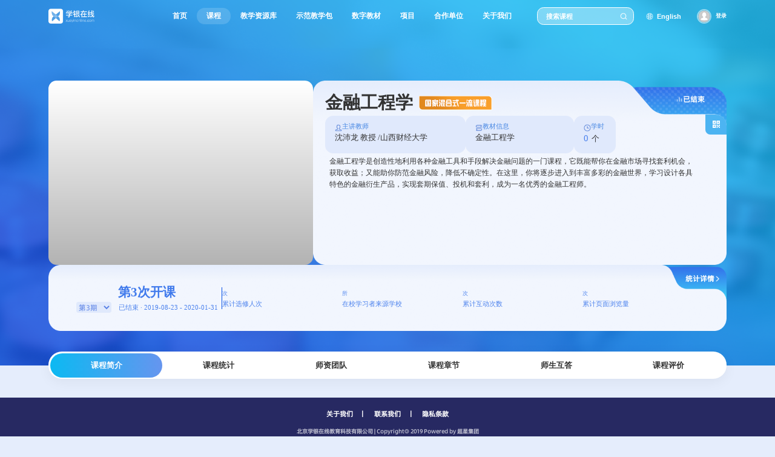

--- FILE ---
content_type: text/html;charset=UTF-8
request_url: https://www.xueyinonline.com/detail/204549336
body_size: 6072
content:
<!DOCTYPE html PUBLIC "-//W3C//DTD XHTML 1.0 Transitional//EN"
        "http://www.w3.org/TR/xhtml1/DTD/xhtml1-transitional.dtd">
<html xmlns="http://www.w3.org/1999/xhtml">

<head>
    <meta charset="UTF-8"/>
    <meta name="viewport" content="width=device-width, initial-scale=1.0"/>
    <title>金融工程学</title>
    <link rel="stylesheet" type="text/css" href="/css/course/font.css?v=202601240113"/>
    <link rel="stylesheet" type="text/css" href="/css/course/global.css?v=202601240113"/>
    <link rel="stylesheet" type="text/css" href="/css/course/swiper.min.css?v=202601240113"/>
    <link rel="stylesheet" type="text/css" href="/css/course/index.css?v=202601240113"/>
    <link rel="stylesheet" type="text/css" href="/css/course/virtual.css?v=202601240113"/>
    <link type="text/css" rel="stylesheet" href="/layui/css/layui.css?v=202601240113"/>
    <link rel="stylesheet" type="text/css" href="/css/course/poster.css"/>
    <script src="/js/course/rem750.js?v=202601240113" type="text/javascript" charset="utf-8"></script>
    <script src="/js/course/index.js?v=202601240113" type="text/javascript" charset="utf-8"></script>
    <script src="/js/course/echarts.min-5.js?v=202601240113" type="text/javascript" charset="utf-8"></script>
    <script src="/js/course/echIndex.js?v=202601240113" type="text/javascript" charset="utf-8"></script>
    <script src="/js/course/Sortable.min.js?v=202601240113" type="text/javascript" charset="utf-8"></script>
    <script src="/js/course/swiper.min.js?v=202601240113" type="text/javascript" charset="utf-8"></script>
    <script src="//mooc-res1.chaoxing.com/xueyinonline/js/jquery-3.3.1.min.js" type="text/javascript" charset="utf-8"></script>
    <script type="text/javascript" src="//mooc-res1.chaoxing.com/xueyinonline/ueditor/ueditor.config.js?v=202305251547"></script>
    <script type="text/javascript" src="//mooc-res1.chaoxing.com/xueyinonline/ueditor/ueditor.all.js?v=202306051154"></script>
    <script src="/js/course/course_summary.js?v=202601240113" type="text/javascript" charset="utf-8"></script>
    <script type="text/javascript" src="/layui/layui.js?v=202601240113"></script>
</head>

<body class="xyzh_body_color">

<div class="xyzh_box xy_normal ">
    <div class="xyzh_header">
        <iframe src="/portal/wis-header?cur=2" name="header" frameborder="0" scrolling="no"
        style="width:100%; height: 80px;min-width: 1280px"></iframe>        <input type="hidden" id="courseId" value="204549336"/>
        <input type="hidden" id="newCourseId" value=""/>
        <input type="hidden" id="t" value="0"/>
        <input type="hidden" id="jinkeType" value="1"/>
        <input type="hidden" id="courseEnc" value="d0ddecc11307505bf5816c37b3841f85"/>
        <input type="hidden" id="newCourseEnc" value=""/>
        <input type="hidden" id="orgCourseId" value="204549336"/>
        <input type="hidden" id="courseLevel" value="7"/>
        <input type="hidden" id="beginDate" value="2019-08-23"/>
        <input type="hidden" id="endDate" value="2020-01-31"/>
        <input type="hidden" id="normalCourse" value="true"/>
        <input type="hidden" id="isWisdomCourse" value=""/>
        <input type="hidden" id="userId" value=""/>
        <input type="hidden" id="courseName" value="金融工程学"/>
        <input type="hidden" id="aiUseShow" value=""/>
        <input type="hidden" id="originCourseId" value="200767412"/>
                    <div class="front_page">
                <div class="front_page_top">
                    <div class="front_page_top_img">
                        <div class="front_page_top_video">
                                                            <script type="text/javascript" src="/js/detail/video/swfobject.js"></script>
<script type="text/javascript" src="/js/detail/video/icplayer.js" charset="utf-8"></script>
<link href="/js/detail/video/video-js.min.css" rel="stylesheet">
<script src="/js/detail/video/video.min.js"></script>
<script src="/js/detail/video/zh-CN.js"></script>


<div class="mainBanner">
    <div class="mainCon" style="height:100%;width: 6.2rem;">


        <div class="mainCon_left mainBanCon" id="reader">

            <script type="text/javascript">

                function showFlashPlayer() {
                    var img = '<img width="6.56rem" height="100%"\n' +
                            '                         src="http://p.ananas.chaoxing.com/star3/668_440c/f87330fa87415420d6067baa04d6ce51.jpg"\n' +
                            '                         onerror="nofind(event)"\n' +
                            '                         imagedata=\'http://p.ananas.chaoxing.com/star3/668_440c/f87330fa87415420d6067baa04d6ce51.jpg\'/>';
                    var tpl = ' <div id="zvideo" style="width:6.56rem;height:100%;left:0px">\n' +
                            '                <div id="moocplayer" data=\'{"duration":84,"mp3":"https://s2.cldisk.com/sv-w3/video/03/eb/c4/f9597170e7399e45f7e66ce39022f6f8/mp3/","download":"http://d0.cldisk.com/download/f9597170e7399e45f7e66ce39022f6f8?at_=1769320571993&ak_=b4c279c22206ffc4fca32cf00ffd06e4&ad_=13cf3912f390e7a681b2f05115e4bad4","filename":"金融宣传.mp4","crc":"861edab72827a26f89ffc4daa4ffd59b","length":11624184,"public_cdn_prefix":["s2","s1"],"http":"[base64]","screenshot":"https://p2.cldisk.com/sv-w3/video/03/eb/c4/f9597170e7399e45f7e66ce39022f6f8/snapshot.jpg","thumbnails":"https://p2.cldisk.com/sv-w3/video/03/eb/c4/f9597170e7399e45f7e66ce39022f6f8/thumbnails/","objectid":"f9597170e7399e45f7e66ce39022f6f8","status":"success"}\'>\n' +
                            '                </div>\n' +
                            '            </div>\n' +
                            '                <div id="zvideo_play">\n' +
                            '                </div>';
                    $("#reader").append(img);
                    $("#reader").append(tpl);
                }

                function showHTML5Player() {
                    var videoObj = document.querySelector('.xyzh_header_video_pic');

                    var width = 668;
                    var height = 440;
                    if (videoObj) {
                        width = videoObj.offsetWidth;
                        height = videoObj.offsetHeight;
                    }

                    var tpl = '<video  id="html5player" class="video-js vjs-default-skin vjs-big-play-centered"></video>';
                    $("#reader").append(tpl);
                    var player =
                            videojs('html5player', {
                                language: "zh-CN",
                                controls: true,
                                preload: "none",
                                width: width,
                                height: height,
                                sources : [{
                                    src: 'https://s2.cldisk.com/sv-w3/video/03/eb/c4/f9597170e7399e45f7e66ce39022f6f8/sd.mp4?at_=1769320571994&ak_=0fc5bf6cc674b37328ceee84fb18b4b7&ad_=c9fefba73824d303ca938f07a1d0d90c',
                                    type : "video/mp4",
                                    label : '标清',
                                    res : 360
                                }],
                                poster: 'http://p.ananas.chaoxing.com/star3/668_440c/f87330fa87415420d6067baa04d6ce51.jpg'
                            });
                }

                function supportH5Video() {

                    var videoMp4Support = function() {
                        var elem = document.createElement('video');
                        if ( typeof elem.canPlayType == 'function') {
                            var playable = elem.canPlayType('video/mp4;codecs="avc1.42E01E,mp4a.40.2"');
                            if ( (playable.toLowerCase() == 'maybe') || (playable.toLowerCase() == 'probably')) {
                                return true;
                            }
                            var playable = elem.canPlayType('video/mp4;codecs="avc1.64001E,mp4a.40.2"');
                            if ( (playable.toLowerCase() == 'maybe') || (playable.toLowerCase() == 'probably')) {
                                return true;
                            }
                        }
                        return false;
                    }
                    return videoMp4Support();
                }
              if (supportH5Video()) {
                  //showFlashPlayer();
                  showHTML5Player();
                  //屏蔽视频右键另存为
                  $("#html5player").bind('contextmenu', function () {
                      return false;
                  })
              } else {
                 showFlashPlayer();
              }
            </script>
        </div>
    </div>
</div>
                                                    </div>
                    </div>
                    <div class="front_page_top_content">
                        <div class="front_page_top_content_state">
                            <img src="/images/course/content-state.png" alt="">
                            <div>
                                                                    已结束
                                                            </div>
                        </div>
                        <div class="front_page_top_content_code" onclick="getQrCode(204549336,'金融工程学')">
                            <img src="/images/course/vector.png" alt="">
                        </div>
                        <div class="front_page_content_title" title="金融工程学">
                            <span>金融工程学</span>
                            <i                                                                                                                 class="qTips_one_mix"
                                                                                                                                ></i>
                        </div>
                        <div class="front_page_content_icon">
                            <div class="front_page_content_icon_item width_1">
                                <div class="front_page_content_icon_item_title">
                                    <i class="icon_1"></i>
                                    <span>主讲教师</span>
                                </div>
                                <div class="front_page_content_icon_item_content teacher"
                                     title="沈沛龙   教授  /山西财经大学  ">
                                    沈沛龙   教授                                      /山西财经大学                                  </div>
                            </div>
                            <div class="front_page_content_icon_item width_2">
                                <div class="front_page_content_icon_item_title">
                                    <i class="icon_2"></i>
                                    <span>教材信息</span>
                                </div>
                                <div class="front_page_content_icon_item_content textbook">
                                    <div class="front_page_content_icon_item_content_text"
                                         title="金融工程学">金融工程学 </div>
                                </div>
                            </div>
                            <div class="front_page_content_icon_item width_3">
                                <div class="front_page_content_icon_item_title">
                                    <i class="icon_3"></i>
                                    <span>学时</span>
                                </div>
                                <div class="front_page_content_icon_item_content">
                                    <span class="num_22">0</span>个
                                </div>
                            </div>
                        </div>
                        <div class="front_page_content_docs">
                            <div>
                                                                                                            金融工程学是创造性地利用各种金融工具和手段解决金融问题的一门课程，它既能帮你在金融市场寻找套利机会，获取收益；又能助你防范金融风险，降低不确定性。在这里，你将逐步进入到丰富多彩的金融世界，学习设计各具特色的金融衍生产品，实现套期保值、投机和套利，成为一名优秀的金融工程师。
                                                                                                </div>
                        </div>
                        <div class="front_page_content_btn">
                        </div>
                    </div>
                </div>
                <div class="front_page_bottom">
                    <div class="front_page_bottom_state" onclick="jumpStatistic()">
                        <div>统计详情</div>
                        <img src="/images/course/icon-xyzh-header-arrow.png" alt="">
                    </div>
                    <div class="front_page_bottom_class">
                                                                                                                                                                                                                                                                                                                        <div class="front_page_bottom_class_title">第3次开课</div>
                        <div class="front_page_bottom_class_time">
                                                                                                                                            <div>
                                <select class="term-select" onclick="changeTerm(this.value);">
                                                                                                                        <option value="204549261"
                                                >
                                                <div>
                                                    第1期
                                                    <i class="front_page_bottom_class_time_icon"></i>
                                                </div>
                                            </option>
                                                                                                                                <option value="200767412"
                                                >
                                                <div>
                                                    第2期
                                                    <i class="front_page_bottom_class_time_icon"></i>
                                                </div>
                                            </option>
                                                                                                                                <option value="204549336"
                                                                                                    selected
                                                >
                                                <div>
                                                    第3期
                                                    <i class="front_page_bottom_class_time_icon"></i>
                                                </div>
                                            </option>
                                                                                                                                <option value="205804886"
                                                >
                                                <div>
                                                    第4期
                                                    <i class="front_page_bottom_class_time_icon"></i>
                                                </div>
                                            </option>
                                                                                                                                <option value="214195578"
                                                >
                                                <div>
                                                    第5期
                                                    <i class="front_page_bottom_class_time_icon"></i>
                                                </div>
                                            </option>
                                                                                                                                <option value="216565942"
                                                >
                                                <div>
                                                    第6期
                                                    <i class="front_page_bottom_class_time_icon"></i>
                                                </div>
                                            </option>
                                                                                                                                <option value="218978240"
                                                >
                                                <div>
                                                    第7期
                                                    <i class="front_page_bottom_class_time_icon"></i>
                                                </div>
                                            </option>
                                                                                                                                <option value="222627341"
                                                >
                                                <div>
                                                    第8期
                                                    <i class="front_page_bottom_class_time_icon"></i>
                                                </div>
                                            </option>
                                                                                                                                <option value="227088655"
                                                >
                                                <div>
                                                    第9期
                                                    <i class="front_page_bottom_class_time_icon"></i>
                                                </div>
                                            </option>
                                                                                                                                <option value="232599410"
                                                >
                                                <div>
                                                    第10期
                                                    <i class="front_page_bottom_class_time_icon"></i>
                                                </div>
                                            </option>
                                                                                                                                <option value="236078225"
                                                >
                                                <div>
                                                    第11期
                                                    <i class="front_page_bottom_class_time_icon"></i>
                                                </div>
                                            </option>
                                                                                                                                <option value="244649315"
                                                >
                                                <div>
                                                    第12期
                                                    <i class="front_page_bottom_class_time_icon"></i>
                                                </div>
                                            </option>
                                                                                                                                <option value="254888332"
                                                >
                                                <div>
                                                    第13期
                                                    <i class="front_page_bottom_class_time_icon"></i>
                                                </div>
                                            </option>
                                                                                                                                                        </select>
                            </div>
                            <div>已结束 · 2019-08-23 - 2020-01-31</div>
                        </div>
                    </div>
                    <div class="dividing_line"></div>
                    <div class="front_page_bottom_datac">
                        <div class="front_page_bottom_item">
                            <div class="front_page_bottom_top">
                                <div class="front_page_bottom_top_num" id="_chooseCourseCount"></div>
                                次
                            </div>
                            <div class="front_page_bottom_buttom">累计选修人次</div>
                        </div>
                        <div class="front_page_bottom_item">
                            <div class="front_page_bottom_top">
                                <div class="front_page_bottom_top_num" id="_sourceSchoolCount"></div>
                                所
                            </div>
                            <div class="front_page_bottom_buttom">在校学习者来源学校</div>
                        </div>
                        <div class="front_page_bottom_item">
                            <div class="front_page_bottom_top">
                                <div class="front_page_bottom_top_num" id="_bbsAllCount"></div>
                                次
                            </div>
                            <div class="front_page_bottom_buttom">累计互动次数</div>
                        </div>
                        <div class="front_page_bottom_item">
                            <div class="front_page_bottom_top">
                                <div class="front_page_bottom_top_num" id="_viewTimes"></div>
                                次
                            </div>
                            <div class="front_page_bottom_buttom">累计页面浏览量</div>
                        </div>
                    </div>
                </div>
                            </div>
            </div>
    <div class="xyzh_item_nav_fixed">
        <div class="xyzh_item_nav">
            <ul id="showColumn">
                
                                                            <li class="active" id="courseIntro">课程简介</li>
                    
                    <li id="courseStatic">课程统计</li>
                    <li id="teachers">师资团队</li>
                    <li id="chapters">课程章节</li>
                    <li id="answers">
                                                    师生互答
                                            </li>
                    <li id="evaluation">课程评价</li>
                
                            </ul>
        </div>
    </div>
    <div id="dataContent">
    </div>
    <div class="temp" style="display: block">
    </div>
    <!--栏目设置 start-->
    <div class="pop_columnset" style="display:none;" id="wisdomModel">
        <div class="pop_columnset_head">
            <h2 class="pop_columnset_title">栏目设置</h2>
            <a class="pop_columnset_close" href="javascript:"></a>
        </div>
        <div class="pop_columnset_body">
            <ul class="pop_columnset_list" id="popModel">
                                    <li name="wisdomCourse">
                        <h3 class="pop_columnset_name">智慧内容概览</h3>
                        <a class="pop_columnset_show"
                           href="javascript:"></a>
                        <a class="pop_columnset_drag" href="javascript:"></a>
                    </li>
                    <li name="courseIntro">
                        <h3 class="pop_columnset_name">课程简介</h3>
                        <a class="pop_columnset_show"
                           href="javascript:"></a>
                        <a class="pop_columnset_drag" href="javascript:"></a>
                    </li>
                    <li name="courseStatic">
                        <h3 class="pop_columnset_name">课程统计</h3>
                        <a class="pop_columnset_show" href="javascript:"></a>
                        <a class="pop_columnset_drag" href="javascript:"></a>
                    </li>
                    <li name="teachers">
                        <h3 class="pop_columnset_name">师资团队</h3>
                        <a class="pop_columnset_show" href="javascript:"></a>
                        <a class="pop_columnset_drag" href="javascript:"></a>
                    </li>
                    <li name="chapters">
                        <h3 class="pop_columnset_name">课程章节</h3>
                        <a class="pop_columnset_show" href="javascript:"></a>
                        <a class="pop_columnset_drag" href="javascript:"></a>
                    </li>
                    <li name="answers">
                        <h3 class="pop_columnset_name"> 师生互答</h3>
                        <a class="pop_columnset_show" href="javascript:"></a>
                        <a class="pop_columnset_drag" href="javascript:"></a>
                    </li>
                    <li name="evaluation">
                        <h3 class="pop_columnset_name">课程评价</h3>
                        <a class="pop_columnset_show" href="javascript:"></a>
                        <a class="pop_columnset_drag" href="javascript:"></a>
                    </li>
                
                <li class="edit_li" style="display: none;">
                    <div class="pop_columnset_input">
                        <input type="text" name="text" value="" class="formInput" placeholder="请输入自定义栏目名称" />
                    </div>
                    <a class="pop_columnset_confirm" href="javascript:"></a>
                    <a class="pop_columnset_cancel" href="javascript:"></a>
                </li>
                <li class="add">
                    <h3 class="pop_columnset_name">+ 添加自定义栏目</h3>
                </li>
            </ul>
        </div>
        <div class="pop_columnset_foot">
            <a class="pop_columnset_bntwhite" href="javascript:void(0);">取消</a>
            <a class="pop_columnset_bntblue" href="javascript:void(0);">确定</a>
        </div>
    </div>
    <!-- 虚拟展厅弹框 -->
    <!--footer start-->
    <!DOCTYPE html PUBLIC "-//W3C//DTD XHTML 1.0 Transitional//EN"
		"http://www.w3.org/TR/xhtml1/DTD/xhtml1-transitional.dtd">
<html xmlns="http://www.w3.org/1999/xhtml">
<head>
	<meta http-equiv="Content-Type" content="text/html; charset=utf-8"/>
	<title></title>
	<link rel="stylesheet" type="text/css" href="/css/course/global.css?v=202601240113"/>
	<link rel="stylesheet" type="text/css" href="/css/course/index.css?v=202601240113"/>
	<script src="/js/course/rem750.js?v=202601240113" type="text/javascript" charset="utf-8"></script>
	<script src="//mooc-res1.chaoxing.com/xueyinonline/js/jquery-3.3.1.min.js" type="text/javascript" charset="utf-8"></script>
</head>
<!--footer start-->
<body class="xyzh_body_color">
<div class="xyzhFooter">
	<p class="xyzhFooter_gywm">
		<a target="_parent" href="/portal/liaojie?curtitle=1">关于我们</a><span>丨</span>
		<a target="_parent" href="/portal/aboutus">联系我们</a><span>丨</span>
		<a target="_parent" href="/portal/privacy-clause">隐私条款</a>
	</p>
	<p>北京学银在线教育科技有限公司 | Copyright◎ 2019 Powered by 超星集团</p>
	<p>
		<a target="_blank" href="http://beian.miit.gov.cn">京ICP备18020094号-1</a> |
		<a target="_blank" href="http://www.beian.gov.cn/portal/registerSystemInfo?recordcode=11010802026493">京公网安备
			11010802026493号</a> |
		<a target="_blank" href="//mooc-res1.chaoxing.com/xueyinonline/file/北京学银在线-三级等保定级备案.pdf?v=202601240113">三级等保备案编号：11010843749-22001</a>
	</p>
</div>
</body>
<!--footer end-->
</html>
    <!--footer end-->
</div>
<script type="text/javascript" src="/js/course/detail.js?v=202601240113"></script>
<script src="//mooc-res1.chaoxing.com/xueyinonline/js/new-index/dom-to-image.js" type="text/javascript" charset="utf-8"></script>
    <script type="text/javascript">
    if ($("#normalCourse").val()) {
    } else {
        selectBox('#select1', '.xyzh_header_intr_title', '.xyzh_header_intr_cont');
        // 调用函数
        setupStickyNav({
            targetSelector: '.xyzh_item_nav',
            anchorSelector: '.xyzh_item_nav_fixed',
            offset: 0,
            fixedClass: 'fixed'
        });
    }

    if ($(".xyzh_header_video_pic .html5player-dimensions").length > 0) {
        $(".html5player-dimensions").css({
            "width": $(".xyzh_header_video_pic").width(),
            "height": $(".xyzh_header_video_pic").height()
        });
    } else {
        $(".courseCover").css({
            "width": $(".xyzh_header_video_pic").width(),
            "height": $(".xyzh_header_video_pic").height()
        });
    }

    if ($(".front_page_top_video .html5player-dimensions").length > 0) {
        $(".html5player-dimensions").css({
            "width": $(".front_page_top_video").width(),
            "height": $(".front_page_top_video").height()
        });
    } else {
        $(".courseCover").css({
            "width": $(".front_page_top_video").width(),
            "height": $(".front_page_top_video").height()
        });
    }
</script>
</body>
</html>


--- FILE ---
content_type: text/html;charset=UTF-8
request_url: https://www.xueyinonline.com/portal/wis-header?cur=2
body_size: 1118
content:
<!DOCTYPE html PUBLIC "-//W3C//DTD XHTML 1.0 Transitional//EN"
        "http://www.w3.org/TR/xhtml1/DTD/xhtml1-transitional.dtd">
<html xmlns="http://www.w3.org/1999/xhtml">
<head>
    <meta http-equiv="Content-Type" content="text/html; charset=utf-8"/>
    <meta name="baidu-site-verification" content="code-4AgAQ8dRxw"/>
    <title></title>
    <link rel="stylesheet" type="text/css" href="/css/course/global.css?v=202601240113"/>
    <link rel="stylesheet" type="text/css" href="/css/course/index.css?v=202601240113"/>
    <script src="/js/course/rem750.js?v=202601240113" type="text/javascript" charset="utf-8"></script>
</head>
<body class="xyzh_body_color">
<div class="xyzh_box">
    <div class="xyzh_header">
        <div class="xyzh_header_top">
            <div class="xyzh_header_logo"><img src="/images/course/icon-xyzh-header-logo.png"/></div>
            <div class="xyzh_header_nav">
                <ul>
                    <li><a href="/" target="_parent">首页</a></li>
                    <li class="active"><a target="_parent" href="/mooc/courselist">课程</a></li>
                    <li><a target="_blank"                            href="https://zyk.chaoxing.com" >教学资源库</a></li>
                    <li ><a target="_parent" href="/portal/teach-package">示范教学包</a>
                    </li>
                    <li><a target="_blank"                            href="https://cv-p.chaoxing.com/tm/index.html" >数字教材</a></li>
                    <li ><a target="_parent" href="/portal/project">项目</a></li>
                    <li ><a target="_parent" href="/portal/lianmeng">合作单位</a></li>
                    <li ><a target="_parent"
                                                           href="/portal/liaojie?curtitle=1">关于我们</a>
                    </li>
                </ul>
            </div>
            <div class="xyzh_header_search">
                                    <input type="text" name="text" value="" class="xyzh_header_search_input" placeholder="搜索课程"
                           autocomplete="off"
                           id="searchWorld"/>
                                <input type="button" name="button" value="" class="xyzh_header_search_bnt" id="search"/>
            </div>
            <a class="xyzh_header_english" href="javascript:void(0);" onclick="changeVersion();">                English</a>
                                            <div class="login">
                    <div class="login_before">
                        <img src="/images/course/login.png"/>
                                                    <a href="javascript:void(0);" id="login" target="_top">登录</a>
                                                                        </div>
                </div>
                    </div>
    </div>
</div>
</body>
<script src="//mooc-res1.chaoxing.com/xueyinonline/js/jquery-3.3.1.min.js" type="text/javascript" charset="utf-8"></script>
<script src="/js/course/header.js?v=202601240113" type="text/javascript" charset="utf-8"></script>
</html>


--- FILE ---
content_type: text/css
request_url: https://www.xueyinonline.com/css/course/index.css?v=202601240113
body_size: 15020
content:
@charset "utf-8";

.xyzh_body_color {
    background: #e5edfc;
}

@font-face {
    font-family: "AlibabaPuHuiTi-3";
    /*src:url(../fonts/AlibabaPuHuiTi-3-85-Bold.ttf)*/
}

@font-face {
    font-family: "D-DIN";
    src: url(../../fonts/D-DIN.ttf)
}

@font-face {
    font-family: "FZLanTingHeiS-B-GB";
    src: url(../../fonts/FZLTCHJW.TTF)
}

.xyzh_box {
    width: 100%;
}

.xyzhFlex {
    flex: 1;
}

.xyzhlineClamp1 {
    overflow: hidden;
    text-overflow: ellipsis;
    display: -webkit-box;
    -webkit-line-clamp: 1;
    -webkit-box-orient: vertical;
}

.xyzhlineClamp2 {
    overflow: hidden;
    text-overflow: ellipsis;
    display: -webkit-box;
    -webkit-line-clamp: 2;
    -webkit-box-orient: vertical;
}

.xyzhlineClamp3 {
    overflow: hidden;
    text-overflow: ellipsis;
    display: -webkit-box;
    -webkit-line-clamp: 3;
    -webkit-box-orient: vertical;
}

.xyzhlineClamp4 {
    overflow: hidden;
    text-overflow: ellipsis;
    display: -webkit-box;
    -webkit-line-clamp: 4;
    -webkit-box-orient: vertical;
}

.formInput {
    display: inline-block;
    width: 240px;
    height: 34px;
    line-height: 20px;
    padding: 6px 12px;
    border: solid #D4D6D9 1px;
    font-size: 14px;
    color: #131B26;
    font-weight: 600;
    border-radius: 4px;
    vertical-align: top;
    -webkit-box-sizing: border-box;
    box-sizing: border-box;
}

.formInput:hover, .formInput:focus {
    border-color: #004DE5;
}

.formTextarea {
    display: inline-block;
    width: 240px;
    height: 34px;
    line-height: 20px;
    padding: 6px 12px;
    border: solid #D4D6D9 1px;
    font-size: 14px;
    color: #131B26;
    font-weight: 600;
    border-radius: 4px;
    vertical-align: top;
    -webkit-box-sizing: border-box;
    box-sizing: border-box;
}

.formTextarea:hover, .formTextarea:focus {
    border-color: #004DE5;
}

.xyzhFooter {
    margin-top: .8rem;
    min-width: 10rem;
    background: #272962;
    line-height: .24rem;
    padding: .3rem 0;
    font-size: .14rem;
    color: rgba(255, 255, 255, 0.7);
    font-weight: 600;
    text-align: center;
}

.xyzhFooter a {
    color: rgba(255, 255, 255, 0.7);
}

.xyzhFooter_gywm {
    font-size: .17rem;
    margin-bottom: .2rem;
}

.xyzhFooter_gywm a {
    color: #FFF;
    font-weight: 600;
}

.xyzhFooter_gywm span {
    color: #FFF;
    margin: 0 .16rem;
}

.xyzh_header {
    position: relative;
    width: 100%;
    height: 10.2rem;
    margin-bottom: .8rem;
    background: url(../../images/course/icon-xyzh-header-bg.png) no-repeat;
    background-size: 100% 100%;
}

.xyzh_header_top {
    padding: 0 1.2rem;
    height: .8rem;
    display: flex;
    align-items: center;
}

.xyzh_header_logo {
}

.xyzh_header_logo img {
    height: .37rem;
    display: block;
}

.xyzh_header_nav {
    flex: 1;
}

.xyzh_header_nav ul {
    padding-left: .3rem;
    height: .42rem;
    display: flex;
    align-items: center;
    justify-content: flex-end;
}

.xyzh_header_nav li {
    line-height: .42rem;
    font-size: .18rem;
    color: #FFFFFF;
    font-weight: 600;
}

.xyzh_header_nav li a {
    display: block;
    padding: 0 .24rem;
    color: #FFFFFF;
}

.xyzh_header_nav li.active a {
    background: rgba(255, 255, 255, 0.15);
    border-radius: .5rem;
}

.xyzh_header_nav li a:hover {
    color: #FFFFFF;
}

.xyzh_header_search {
    margin-left: .4rem;
    display: flex;
    align-items: center;
    width: 2.4rem;
    height: .44rem;
    border: solid #FFFFFF 1px;
    background: rgba(255, 255, 255, 0.35);
    border-radius: .16rem;
    box-sizing: border-box;
}

.xyzh_header_search_input {
    flex: 1;
    width: 100%;
    height: .3rem;
    line-height: .3rem;
    padding: .06rem .2rem;
    font-size: .16rem;
    color: #FFFFFF;
    font-weight: 600;
    border: 0;
    background: none;
}

.xyzh_header_search_bnt {
    width: .18rem;
    height: .18rem;
    margin-right: .16rem;
    background: url(../../images/course/icon-xyzh-header-search.png) no-repeat;
    background-size: 100% 100%;
    border: 0 none;
    cursor: pointer;
}

.xyzh_header_search_input::-webkit-input-placeholder {
    color: #FFFFFF;
    text-overflow: ellipsis;
}

.xyzh_header_search_input:-moz-placeholder {
    color: #FFFFFF !important;
    text-overflow: ellipsis;
}

.xyzh_header_search_input::-moz-placeholder {
    color: #FFFFFF !important;
    text-overflow: ellipsis;
}

.xyzh_header_search_input:-ms-input-placeholder {
    color: #FFFFFF !important;
    text-overflow: ellipsis;
}

.xyzh_header_english {
    display: flex;
    align-items: center;
    margin-left: .3rem;
    line-height: .3rem;
    font-size: .16rem;
    color: #FFFFFF;
    font-weight: 600;
}

.xyzh_header_english:before {
    content: '';
    width: .18rem;
    height: .18rem;
    margin-right: .08rem;
    background: url(../../images/course/icon-xyzh-header-map.png) no-repeat;
    background-size: 100% 100%;
    display: block;
}

.xyzh_header_login {
    position: relative;
    margin-left: .4rem;
    cursor: pointer;
}

.xyzh_header_login .xyzh_login_title {
    display: flex;
    align-items: center;
    font-size: .14rem;
    color: #FFFFFF;
    font-weight: 600;
}

.xyzh_header_login .xyzh_login_title img {
    width: 32px;
    height: 32px;
    border: solid rgba(255, 255, 255, 0.5) 2px;
    border-radius: 50%;
    display: block;
    box-sizing: border-box;
}

.xyzh_header_login .xyzh_login_title:after {
    content: '';
    display: block;
    width: .12rem;
    height: .12rem;
    background: url(../../images/course/icon-xyzh-header-arrow.png) no-repeat;
    background-size: 100% 100%;
    transform: rotate(0deg);
    transition: all .3s linear;
}

.xyzh_header_login .xyzh_login_title.down {
    transform: rotate(180deg);
}

.xyzh_header_login .xyzh_login_name {
    padding: 0 .1rem;
    max-width: .8rem;
}

.xyzh_header_login .xyzh_login_cont {
    display: none;
    position: absolute;
    top: 120%;
    left: 0;
    z-index: 99;
    width: 100%;
    background: #FFFFFF;
    border-radius: .12rem;
    box-shadow: 0 2px .12rem rgba(0, 37, 89, 0.2);
    box-sizing: border-box;
}

.xyzh_header_login .xyzh_login_cont:before {
    position: absolute;
    bottom: 100%;
    left: 0;
    right: 0;
    height: .1rem;
    content: '';
    display: block;
}

.xyzh_header_login .xyzh_login_cont ul {
    padding: .04rem;
    text-align: center;
}

.xyzh_header_login .xyzh_login_cont ul li {
    padding: 0 .16rem;
    height: .4rem;
    line-height: .4rem;
    font-size: .14rem;
    color: #474C59;
    border-radius: .08rem;
    box-sizing: border-box;
}

.xyzh_header_login .xyzh_login_cont ul li:hover {
    background: #F0F6FF;
}

.xyzh_header_login:hover .xyzh_login_cont {
    display: block;
}

.xyzh_header_top .login {
    height: 0.34rem;
    line-height: 0.34rem;
    font-size: 0.14rem;
    color: #FFFFFF;
    font-weight: 600;
    margin: 0 0 0 0.4rem;
}

.xyzh_header_top .login img {
    width: 0.3rem;
    height: 0.3rem;
    float: left;
    border-radius: 50%;
    margin-right: 0.1rem;
    border: 2px solid rgba(255, 255, 255, 0.5);
}

.xyzh_header_top .login_before {
    height: 0.34rem;
    color: #FFFFFF;
}

.xyzh_header_top .login_before a {
    height: 0.34rem;
    color: #FFFFFF;
}

.xyzh_header_top .login_after {
    height: 0.34rem;
    color: #FFFFFF;
    display: flex;
    align-items: center;
}

.xyzh_header_top .login_after a {
    height: 0.34rem;
    color: #FFFFFF;
    display: block;
}

.xyzh_header_box {
    padding: .4rem 0 0;
    display: flex;
    align-items: flex-start;
}

.xyzh_header_left {
    width: 10rem;
    padding-left: 1.2rem;
    box-sizing: border-box;
}

.xyzh_header_title {
    height: 72px;
    display: flex;
    align-items: center;
}

.xyzh_header_title_h2 {
    max-width: 6.1rem;
    font-size: .3rem;
    color: #FFFFFF;
    font-weight: 600;
    font-family: "AlibabaPuHuiTi-3";
}

.xyzh_header_state {
    width: 100%;
    height: .46rem;
    margin-left: .2rem;
}

.xyzh_header_zhihui {
    width: 1.24rem;
    background: url(../../images/course/icon-xyzh-header-zhihui.png) no-repeat;
    background-size: 100% 100%;
}

.xyzh_header_guo1 {
    width: 1.62rem;
    background: url(../../images/course/icon-xyzh-header-guo1.png) no-repeat;
    background-size: 100% 100%;
}

.xyzh_header_guo2 {
    width: 1.96rem;
    background: url(../../images/course/icon-xyzh-header-guo2.png) no-repeat;
    background-size: 100% 100%;
}

.xyzh_header_guo3 {
    width: 1.62rem;
    background: url(../../images/course/icon-xyzh-header-guo3.png) no-repeat;
    background-size: 100% 100%;
}

.xyzh_header_sheng1 {
    width: 1.62rem;
    background: url(../../images/course/icon-xyzh-header-sheng1.png) no-repeat;
    background-size: 100% 100%;
}

.xyzh_header_sheng2 {
    width: 1.62rem;
    background: url(../../images/course/icon-xyzh-header-sheng2.png) no-repeat;
    background-size: 100% 100%;
}

.xyzh_header_sheng3 {
    width: 2.16rem;
    background: url(../../images/course/icon-xyzh-header-sheng3.png) no-repeat;
    background-size: 100% 100%;
}

.xyzh_header_end {
    margin-left: auto;
    flex-grow: 0;
    flex-shrink: 0;
    height: 0.72rem;
    width: 1.3rem;
    display: flex;
    align-items: center;
}

.xyzh_header_sheng4 {
    width: .5rem;
    flex-grow: 0;
    flex-shrink: 0;
    background: url(../../images/course/icon-xyzh-header-sheng4.png) no-repeat;
    background-size: 100% 100%;
}

.xyzh_header_sheng5 {
    width: .5rem;
    margin-left: auto;
    flex-grow: 0;
    flex-shrink: 0;
    background: url(../../images/course/icon-xyzh-header-sheng5.png) no-repeat;
    background-size: 100% 100%;
}

.xyzh_header_intr {
    margin-top: 30px;
    display: flex;
    align-items: flex-start;
    flex-wrap: wrap;
}

.xyzh_header_intr_row {
    width: 50%;
    height: .32rem;
    display: flex;
    align-items: center;
    color: #FFFFFF;
}

.xyzh_header_intr_row:nth-child(1), .xyzh_header_intr_row:nth-child(3) {
    width: 48%;
}

.xyzh_header_intr_row:nth-child(2), .xyzh_header_intr_row:nth-child(4) {
    width: 52%;
}

.xyzh_header_intr_name {
    font-size: .15rem;
    margin-right: .1rem;
}

.xyzh_header_intr_text {
    flex: 1;
    font-size: .16rem;
    font-weight: 600;
}

.xyzh_header_intr_href {
    padding-right: .16rem;
    color: #FFFFFF;
    background: url(../../images/course/icon-xyzh-header-intr.png) no-repeat right center;
    background-size: .08rem auto;
}

.xyzh_header_intr_icon {
    width: .18rem;
    height: .18rem;
    margin-right: .1rem;
}

.xyzh_header_intr_zhuren {
    background: url(../../images/course/icon-xyzh-header-intr-danren.png) no-repeat;
    background-size: 100% 100%;
}

.xyzh_header_intr_xueqi {
    background: url(../../images/course/icon-xyzh-header-intr-xueqi.png) no-repeat;
    background-size: 100% 100%;
}

.xyzh_header_intr_xinxi {
    background: url(../../images/course/icon-xyzh-header-intr-xinxi.png) no-repeat;
    background-size: 100% 100%;
}

.xyzh_header_intr_time {
    background: url(../../images/course/icon-xyzh-header-intr-time.png) no-repeat;
    background-size: 100% 100%;
}

.xyzh_header_intr_select {
    position: relative;
    width: 3.82rem;
    cursor: pointer;
}

.xyzh_header_intr_title {
    padding: 0 .32rem 0 .1rem;
    height: .3rem;
    line-height: .3rem;
    font-size: .15rem;
    font-weight: 600;
    background: linear-gradient(90.53deg, rgba(155, 210, 244, 0.486) 0%, rgba(155, 210, 244, 0) 136.17%);
    border: solid rgba(255, 255, 255, 0.6) 1px;
    border-radius: .06rem;
}

.xyzh_header_intr_title:after {
    position: absolute;
    right: .04rem;
    top: 50%;
    margin-top: -.12rem;
    content: '';
    display: block;
    width: .24rem;
    height: .24rem;
    background: rgba(255, 255, 255, 0.4) url(../../images/course/icon-xyzh-header-intr-arrow.png) no-repeat center center;
    background-size: .16rem .16rem;
    border-radius: .06rem;
    transform: rotate(0deg);
    transition: all .3s linear;
}

.xyzh_header_intr_title.down:after {
    transform: rotate(180deg);
}

.xyzh_header_intr_cont {
    display: none;
    position: absolute;
    top: 120%;
    left: 0;
    z-index: 99;
    width: 100%;
    background: #FFFFFF;
    box-shadow: 0px 2px 12px 0px rgba(0, 0, 0, 0.15);
    border-radius: .06rem;
}

.xyzh_header_intr_cont ul {
    padding: .06rem 0;
}

.xyzh_header_intr_cont li {
    padding: 0 .1rem;
    line-height: .36rem;
    font-size: .15rem;
    color: rgba(0, 0, 0, 0.7);
    font-weight: 600;
    border-radius: 0;
    text-align: left;
}

.xyzh_header_intr_cont li:hover, .xyzh_header_intr_cont li.active {
    background: rgba(58, 184, 241, 0.12);
}

.xyzh_header_course {
    margin-top: .3rem;
    padding: .24rem .3rem;
    background: rgba(255, 255, 255, 0.2);
    border: solid rgba(255, 255, 255, 0.3) 1px;
    border-radius: .32rem;
    backdrop-filter: blur(42px);
    box-sizing: border-box;
}

.xyzh_header_course_head {
    height: .3rem;
    display: flex;
    align-items: center;
    justify-content: space-between;
}

.xyzh_header_course_h2 {
    padding-left: .4rem;
    font-size: .24rem;
    color: #FFFFFF;
    font-weight: 600;
    font-family: "AlibabaPuHuiTi-3";
    background: url(../../images/course/icon-xyzh-header-course-title.png) no-repeat left center;
    background-size: .3rem .3rem;
}

.xyzh_header_course_more {
    padding-right: .18rem;
    line-height: .28rem;
    font-size: .14rem;
    color: #FFFFFF;
    font-weight: 600;
    background: url(../../images/course/icon-xyzh-header-course-more.png) no-repeat right center;
    background-size: .14rem .14rem;
}

.xyzh_header_course_cont {
    margin-top: .16rem;
    min-height: .84rem;
    line-height: .28rem;
    font-size: .18rem;
    color: #FFFFFF;
    font-weight: 600;
    text-align: justify;
}

.xyzh_header_teaching {
    margin-top: .24rem;
    display: flex;
    align-items: center;
}

.xyzh_header_video {
    position: relative;
    margin-right: .24rem;
    padding: .12rem;
    width: 4.36rem;
    height: 2.56rem;
    background: rgba(255, 255, 255, 0.6);
    border-radius: .3rem;
    box-sizing: border-box;
}

/*.xyzh_header_video:before {*/
/*	position: absolute;*/
/*	left: 50%;*/
/*	top: 50%;*/
/*	transform: translate(-50%, -50%);*/
/*	content: '';*/
/*	display: block;*/
/*	width: .5rem;*/
/*	height: .5rem;*/
/*	background: url(../../images/course/icon-xyzh-header-video.png) no-repeat;*/
/*	background-size: 100% 100%;*/
/*}*/

.xyzh_header_video_pic {
    width: 4.12rem;
    height: 2.32rem;
    overflow: hidden;
}

.xyzh_header_video_pic img {
    width: 100%;
    height: 100%;
    display: block;
    border-radius: .18rem;
}

.xyzh_header_video_name {
    position: absolute;
    left: .12rem;
    bottom: .12rem;
    padding: 0 .12rem;
    height: .3rem;
    line-height: .3rem;
    background: rgba(0, 0, 0, .3);
    font-size: .14rem;
    color: #FFFFFF;
    font-weight: 600;
    border-radius: 0 0 0 .18rem;
}

.xyzh_header_issues {
    width: 4.2rem;
    height: 2.56rem;
    padding: .24rem .3rem;
    background: linear-gradient(158.72deg, rgba(255, 255, 255, 0.4) 3.01%, rgba(255, 255, 255, 0.15) 103.3%);
    border: solid rgba(255, 255, 255, 0.3) 1px;
    border-radius: .3rem;
    box-sizing: border-box;
}

.xyzh_header_issues_title {
    /*height: calc();*/
    line-height: .3rem;
    font-size: .24rem;
    color: #FFFFFF;
    font-weight: 600;
    font-family: "AlibabaPuHuiTi-3";
}

.xyzh_header_issues_cont {
    overflow: hidden;
}

.xyzh_header_issues_list {
    margin-top: .1rem;
    height: 1.7rem;
    display: flex !important;
    flex-wrap: wrap;
    flex-direction: column;
    align-items: flex-start;
}

.xyzh_header_issues_list li {
    margin-top: .1rem;
    margin-right: .1rem;
    padding: 0 20px;
    height: .46rem;
    background: rgba(255, 255, 255, 0.8);
    border: 1px solid #ffffff;
    border-radius: .46rem;
    backdrop-filter: blur(4px);
    box-sizing: border-box;
}

.xyzh_header_issues_list li {
    display: flex;
    align-items: center;
    justify-content: center;
}

.xyzh_header_issues_list li:before {
    content: '';
    width: .24rem;
    height: .24rem;
    margin-right: .1rem;
    background: url(../../images/course/icon-xyzh-header-issues-xiaoxi.png) no-repeat;
    background-size: 100% 100%;
    display: inline-block;
    vertical-align: middle;
}

.xyzh_header_statistical {
    position: relative;
    margin-top: .24rem;
    width: 8.8rem;
    height: 1.2rem;
    background: url(../../images/course/icon-xyzh-header-statistical.png) no-repeat;
    background-size: 100% 100%;
    box-sizing: border-box;
}

.xyzh_header_statistical_more {
    position: absolute;
    top: .12rem;
    right: .12rem;
    padding-right: .2rem;
    line-height: .24rem;
    font-size: .18rem;
    color: #FFFFFF;
    font-weight: 600;
    background: url(../../images/course/icon-xyzh-header-statistical-arrow.png) no-repeat right center;
    background-size: .18rem auto;
}

.xyzh_header_statistical_con {
    display: flex;
    align-items: center;
    justify-content: space-around;
    height: 1.2rem;
    padding-right: 1rem;
}

.xyzh_header_statistical_dl {
    color: #FFFFFF;
}

.xyzh_header_statistical_dl dt {
    line-height: .36rem;
    font-size: .32rem;
    font-weight: 600;
    font-family: 'D-DIN';
}

.xyzh_header_statistical_dl dt small {
    margin-left: .08rem;
    font-size: .14rem;
}

.xyzh_header_statistical_dl dd {
    line-height: .24rem;
    font-size: .16rem;
    font-weight: 600;
}

.xyzh_header_right {
    width: 9.2rem
}

.xyzh_header_opertp {
    padding: .1rem 1.2rem .1rem 0;
    display: flex;
    align-items: center;
    justify-content: flex-end;
}

.xyzh_header_bntwhite {
    display: flex;
    align-items: center;
    margin-left: .24rem;
    padding: 0 .24rem;
    height: .54rem;
    background: rgba(255, 255, 255, 0.2);
    border: solid rgba(255, 255, 255, 0.2) 2px;
    font-size: .18rem;
    color: #FFFFFF;
    font-weight: 600;
    border-radius: .56rem;
    box-sizing: border-box;
}

.xyzh_header_bntyellow {
    display: flex;
    align-items: center;
    margin-left: .24rem;
    padding: 0 .2rem 0 .32rem;
    height: .54rem;
    background: linear-gradient(199.36deg, #FFDC00 -14.48%, #FFBA18 29.19%, #FF7B22 89.5%);
    border: solid rgba(255, 255, 255, 0.75) 2px;
    font-size: .2rem;
    color: #FFFFFF;
    font-weight: 600;
    border-radius: .56rem;
    box-sizing: border-box;
}

.xyzh_header_bntedit:before {
    content: '';
    display: block;
    width: .18rem;
    height: .18rem;
    margin-right: .1rem;
    background: url(../../images/course/icon-xyzh-header-bntedit.png) no-repeat;
    background-size: 100% 100%;
}

.xyzh_header_bntqici:before {
    content: '';
    display: block;
    width: .18rem;
    height: .18rem;
    margin-right: .1rem;
    background: url(../../images/course/icon-xyzh-header-bntqici.png) no-repeat;
    background-size: 100% 100%;
}

.xyzh_header_bntkeche:after {
    content: '';
    display: block;
    width: .24rem;
    height: .24rem;
    margin-left: .04rem;
    background: url(../../images/course/icon-xyzh-header-bntkeche.png) no-repeat;
    background-size: 100% 100%;
}

.xyzh_header_data {
    position: relative;
    margin-top: .4rem;
    width: 100%;
    height: 7.6rem;
    box-sizing: border-box;
}

.xyzh_header_anim_one {
    position: absolute;
    top: 50%;
    left: 50%;
    transform: translate(-50%, -50%);
    z-index: 8;
    width: 3.6rem;
    height: 3.6rem;
    background: url(../../images/course/anim/icon-anim-ditu-one.png) no-repeat center center;
    background-size: 100% 100%;
}

.xyzh_header_anim_two {
    position: absolute;
    top: 50%;
    left: 50%;
    transform: translate(-50%, -50%);
    z-index: 9;
    width: 2rem;
    height: 2.2rem;
    background: url(../../images/course/anim/icon-anim-ai.png) no-repeat center center;
    background-size: 100% 100%;
}

.xyzh_header_anim_three {
    position: absolute;
    top: 50%;
    left: 50%;
    transform: translate(-50%, 50%);
    z-index: 1;
    width: 2rem;
    height: 2rem;
    background: url(../../images/course/anim/icon-anim-ditutwo.png) no-repeat center center;
    background-size: 100% 100%;
}

.xyzh_header_anim_four {
    position: absolute;
    top: 50%;
    left: 50%;
    transform: translate(-50%, 12%);
    z-index: 2;
    width: 4rem;
    height: 2.31rem;
    background: url(../../images/course/anim/icon-anim-diquan.png) no-repeat center center;
    background-size: 100% 100%;
}

.xyzh_header_anim_five {
    position: absolute;
    top: 50%;
    left: 50%;
    transform: translate(-50%, -50%);
    z-index: 1;
    width: 5rem;
    height: 5rem;
    background: url(../../images/course/anim/icon-anim-fenzhi5.png) no-repeat center center;
    background-size: 100% 100%;
}

.xyzh_header_anim_row {
    position: absolute;
    display: flex;
    align-items: center;
    padding: 0 .24rem;
    width: 1.95rem;
    height: 1.28rem;
    background: url(../../images/course/icon-xyzh-header-anim-card.png) no-repeat;
    background-size: 100% 100%;
    box-sizing: border-box;
}

.xyzh_header_anim_row:before {
    content: '';
    width: .32rem;
    height: .32rem;
    margin-right: .01rem;
    margin-bottom: .32rem;
}

.xyzh_header_anim_row dl {
    color: #FFFFFF;
}

.xyzh_header_anim_row dt {
    line-height: .42rem;
    font-size: .38rem;
    font-weight: 600;
    font-family: 'D-DIN';
}

.xyzh_header_anim_row dt small {
    margin-left: .04rem;
    font-size: .14rem;
}

.xyzh_header_anim_row dd {
    line-height: .24rem;
    font-size: .16rem;
    font-weight: 600;
}

.xyzh_header_anim_01:before {
    background: url(../../images/course/icon-xyzh-header-anim01.png) no-repeat;
    background-size: 100% 100%;
}

.xyzh_header_anim_02:before {
    background: url(../../images/course/icon-xyzh-header-anim02.png) no-repeat;
    background-size: 100% 100%;
}

.xyzh_header_anim_03:before {
    background: url(../../images/course/icon-xyzh-header-anim03.png) no-repeat;
    background-size: 100% 100%;
}

.xyzh_header_anim_04:before {
    background: url(../../images/course/icon-xyzh-header-anim04.png) no-repeat;
    background-size: 100% 100%;
}

.xyzh_header_anim_05:before {
    background: url(../../images/course/icon-xyzh-header-anim05.png) no-repeat;
    background-size: 100% 100%;
}

.xyzh_header_anim_01 {
    top: 50%;
    left: 50%;
    transform: translate(-52%, -261%);
}

.xyzh_header_anim_02 {
    top: 50%;
    left: 50%;
    transform: translate(89%, -133%);
}

.xyzh_header_anim_03 {
    top: 50%;
    left: 50%;
    transform: translate(83%, 44%);
}

.xyzh_header_anim_04 {
    top: 50%;
    left: 50%;
    transform: translate(-191%, 46%);
}

.xyzh_header_anim_05 {
    top: 50%;
    left: 50%;
    transform: translate(-199%, -134%);
}

.xyzh_item_nav_fixed {
    position: absolute;
    top: 9.86rem;
    z-index: 998;
    width: 100%;
    box-sizing: border-box;
}

.xy_normal .xyzh_item_nav_fixed {
    top: 8.7rem;
}

.xy_normal .xyzh_header {
    height: 9.04rem;
}

.xyzh_item_nav {
    padding: 0 1.2rem;
    width: 100%;
    height: .68rem;
    box-sizing: border-box;
}

.xyzh_item_nav.fixed {
    position: fixed;
    top: 0;
    left: 0;
    right: 0;
    z-index: 999;
}

.xyzh_item_nav ul {
    display: flex;
    align-items: center;
    height: .68rem;
    padding: .04rem;
    background: #FFFFFF;
    box-shadow: 0px .08rem .32rem 0px rgba(0, 0, 0, 0.05);
    border-radius: .68rem;
    box-sizing: border-box;
}

.xyzh_item_nav li {
    flex: 1;
    height: .6rem;
    line-height: .6rem;
    font-size: .2rem;
    font-weight: 800;
    font-family: "AlibabaPuHuiTi-3";
    border-radius: .68rem;
    text-align: center;
    cursor: pointer;
}

.xyzh_item_nav li.active {
    background: linear-gradient(90deg, #0cb9f2 0.41%, #6695ef 100.41%);
    color: #FFFFFF;
}

.xyzh_item_nav li .set {
    height: .2rem;
    width: .2rem;
}

.columnset {
    width: 3.5rem;
    height: 5.25rem;
}

.xyzh_item {
    padding: .2rem 1.2rem .4rem;
    position: relative;
}

.xyzh_item_head {
    margin-bottom: .4rem;
    display: flex;
    align-items: center;
}

.xyzh_item_title {
    line-height: .58rem;
    font-size: .46rem;
    font-family: 'FZLanTingHeiS-B-GB';
}

.xyzh_item_title .formInput {
    vertical-align: middle;
}

.xyzh_item_title .edit {
    margin-bottom: -.04rem;
    margin-left: .04rem;
    display: inline-block;
    width: .24rem;
    height: .24rem;
    background: url(../../images/course/icon-xyzh-header-edit.png) no-repeat;
    background-size: 100% 100%;
    cursor: pointer;
}

.xyzh_item_title .confirm {
    margin-bottom: -.11rem;
    margin-left: .04rem;
    display: inline-block;
    width: .36rem;
    height: .36rem;
    background: url(../../images/course/icon-xyzh-header-confirm.png) no-repeat;
    background-size: 100% 100%;
    cursor: pointer;
}

.xyzh_item_title .cancel {
    margin-bottom: -.11rem;
    margin-left: 0rem;
    display: inline-block;
    width: .36rem;
    height: .36rem;
    background: url(../../images/course/icon-xyzh-header-cancel.png) no-repeat;
    background-size: 100% 100%;
    cursor: pointer;
}

.xyzh_columnset {
    position: absolute;
    top: 10.7rem;
    right: 1.2rem;
    display: flex;
    align-items: center;
    justify-content: center;
    padding: 0 .24rem;
    min-width: .5rem;
    height: .46rem;
    background: #FFFFFF;
    border: solid rgba(0, 77, 229, 0.5) 1px;
    font-size: .16rem;
    color: rgba(0, 77, 229, 0.8);
    font-weight: 500;
    box-sizing: border-box;
    border-radius: .46rem;
    cursor: pointer;
}

.xyzh_columnset:before {
    content: '';
    width: .14rem;
    height: .14rem;
    margin-right: .04rem;
    background: url(../../images/course/icon-xyzh-columnset.png) no-repeat;
    background-size: 100% 100%;
    display: inline-block;
    vertical-align: middle;
}

.xyzh_btn {
    position: absolute;
    top: .3rem;
    right: 1.2rem;
    display: flex;
    align-items: center;
    justify-content: center;
    padding: 0 .24rem;
    min-width: .5rem;
    height: .46rem;
    background: #FFFFFF;
    border: solid rgba(0, 77, 229, 0.5) 0.01rem;
    font-size: .16rem;
    color: rgba(0, 77, 229, 0.8);
    font-weight: 500;
    box-sizing: border-box;
    border-radius: .46rem;
    cursor: pointer;
}

.xyzh_btn.xyzh_set {
    right: 2.5rem;
}

.xyzh_del:before {
    content: '';
    width: .14rem;
    height: .14rem;
    margin-right: .04rem;
    background: url(../../images/delete_blue.png) no-repeat;
    background-size: 100% 100%;
    display: inline-block;
    vertical-align: middle;
}

.xyzh_set:before {
    content: '';
    width: .14rem;
    height: .14rem;
    margin-right: .04rem;
    background: url(../../images/icon-xyzh-columnset.png) no-repeat;
    background-size: 100% 100%;
    display: inline-block;
    vertical-align: middle;
}

.xyzh_hide:before {
    content: '';
    width: .14rem;
    height: .14rem;
    margin-right: .04rem;
    background: url(../../images/icon-xyzh-columnhide.png) no-repeat;
    background-size: 100% 100%;
    display: inline-block;
    vertical-align: middle;
}

.xyzh_item_tab {
    display: flex;
    align-items: center;
    padding: .05rem;
    height: .58rem;
    background: #f2f6fe;
    border-radius: .16rem;
    box-sizing: border-box;
}

.xyzh_item_tab li {
    padding: 0 .16rem;
    min-width: 1.92rem;
    height: .48rem;
    line-height: .48rem;
    font-size: .18rem;
    font-weight: 600;
    white-space: nowrap;
    border-radius: .12rem;
    box-sizing: border-box;
    text-align: center;
    cursor: pointer;
}

.xyzh_item_tab li.active {
    background: #FFFFFF;
    color: #004DE5;
    box-shadow: 0px 1px 3px 0px rgba(0, 0, 0, 0.03);
}

.pop_columnset {
    position: fixed;
    right: .36rem;
    top: 50%;
    transform: translateY(-50%);
    z-index: 999;
    width: 3.5rem;
    background: #FFFFFF;
    overflow: hidden;
    box-shadow: 0px 1px .12rem 0px rgba(184, 187, 193, 0.5767);
    border-radius: .08rem;
}

.pop_columnset_head {
    padding: 0 .24rem;
    display: flex;
    align-items: center;
    justify-content: space-between;
    height: .5rem;
    background: rgba(0, 77, 229, 0.8);
}

.pop_columnset_title {
    font-size: .16rem;
    color: #FFFFFF;
}

.pop_columnset_close {
    width: .18rem;
    height: .18rem;
    background: url(../../images/course/icon-pop-columnset-close.png) no-repeat;
    background-size: 100% 100%;
}

.pop_columnset_body {
    padding: .16rem .24rem;
    moz-user-select: -moz-none;
    -moz-user-select: none;
    -o-user-select: none;
    -khtml-user-select: none;
    -webkit-user-select: none;
    -ms-user-select: none;
    user-select: none;
}

.pop_columnset_list {
}

.pop_columnset_list li {
    margin-top: .1rem;
    padding: 0 .2rem;
    height: .46rem;
    border: solid #F2F2F2 0.01rem;
    border-radius: .04rem;
    box-sizing: border-box;
    display: flex;
    align-items: center;
}

.pop_columnset_list li:first-child {
    margin-top: 0;
}

.pop_columnset_list li .pop_columnset_name {
    flex: 1;
    font-size: .14rem;
    color: #131B26;
}

.pop_columnset_list li .pop_columnset_show {
    margin-left: .16rem;
    width: .18rem;
    height: .18rem;
    background: url(../../images/course/icon-pop-columnset-show.png) no-repeat;
    background-size: 100% 100%;
}

.pop_columnset_list li .pop_columnset_show.pop_columnset_hide {
    background: url(../../images/course/icon-pop-columnset-hide.png) no-repeat;
    background-size: 100% 100%;
}

.pop_columnset_list li .pop_columnset_drag {
    margin-left: .16rem;
    width: .18rem;
    height: .18rem;
    background: url(../../images/course/icon-pop-columnset-drag.png) no-repeat;
    background-size: 100% 100%;
    cursor: move;
}

.pop_columnset_list li .pop_columnset_input {
    flex: 1;
    font-size: .14rem;
    color: #131B26;
}

.pop_columnset_list li.edit_li {
    padding: 0 .14rem;
}

.pop_columnset_list li .pop_columnset_input .formInput {
    width: 1.84rem;
}

.pop_columnset_list li .pop_columnset_delete {
    margin-left: .16rem;
    width: .18rem;
    height: .18rem;
    background: url(../../images/course/delete2.png) no-repeat;
    background-size: 100% 100%;
}

.pop_columnset_list li .pop_columnset_edit {
    margin-left: .16rem;
    width: .18rem;
    height: .18rem;
    background: url(../../images/course/edit-3.png) no-repeat;
    background-size: 100% 100%;
}

.pop_columnset_list li .pop_columnset_confirm {
    margin-left: .20rem;
    width: .24rem;
    height: .24rem;
    background: url(../../images/course/icon-xyzh-header-confirm.png) no-repeat;
    background-size: 100% 100%;
}

.pop_columnset_list li .pop_columnset_cancel {
    margin-left: .08rem;
    width: .24rem;
    height: .24rem;
    background: url(../../images/course/icon-xyzh-header-cancel.png) no-repeat;
    background-size: 100% 100%;
}

.pop_columnset_list li.add {
    align-items: center;
    justify-content: space-between;
    border-style: dashed;
    border-color: #80A6F2;
    text-align: center;
    width: 100%;
    color: #407AEC;
}

.pop_columnset_list li.add .pop_columnset_name {
    color: #407AEC;
    font-family: 'PingFang SC';
    font-weight: 400;
    font-size: .14rem;
    text-align: center;
}

.pop_columnset_foot {
    padding: .08rem .24rem .24rem;
    display: flex;
    align-items: center;
    justify-content: flex-end;
}

.pop_columnset_bntblue {
    margin-left: .3rem;
    padding: 0 .16rem;
    min-width: .92rem;
    height: .36rem;
    line-height: .36rem;
    background: #004DE5;
    font-size: .14rem;
    color: #FFFFFF;
    font-weight: 600;
    border-radius: 44px;
    display: inline-block;
    vertical-align: top;
    text-align: center;
    box-sizing: border-box;
}

.pop_columnset_bntwhite {
    margin-left: .3rem;
    padding: 0 .16rem;
    min-width: .92rem;
    height: .36rem;
    line-height: .36rem;
    border: solid #004DE5 1px;
    background: #FFFFFF;
    font-size: .14rem;
    color: #004DE5;
    font-weight: 600;
    border-radius: 44px;
    display: inline-block;
    vertical-align: middle;
    text-align: center;
    box-sizing: border-box;
}

.xyzh_aiapp {
    display: flex;
    gap: .2rem;
    justify-content: space-between;
    align-items: center;
    height: 5.66rem;
}

.xyzh_aiapp * {
    box-sizing: border-box;
}

.xyzh_aiapp .bg_1 {
    background: url("../../images/course/aiapp/card0.svg") no-repeat center center / cover;
}

.xyzh_aiapp .bg_2 {
    background: url("../../images/course/aiapp/card1.svg") no-repeat center center / cover;
}

.xyzh_aiapp .bg_3 {
    background: url("../../images/course/aiapp/card2.svg") no-repeat center center / cover;
}

.xyzh_aiapp .bg_4 {
    background: url("../../images/course/aiapp/card3.svg") no-repeat center center / cover;
}

.xyzh_aiapp .bg_5 {
    background: url("../../images/course/aiapp/card4.svg") no-repeat center center / cover;
}

.xyzh_aiapp .bg_6 {
    background: url("../../images/course/aiapp/card5.svg") no-repeat center center / cover;
}

.xyzh_aiapp .bg_7 {
    background: url("../../images/course/aiapp/card6.svg") no-repeat center center / cover;
}

.xyzh_aiapp .bg_8 {
    background: url("../../images/course/aiapp/card7.svg") no-repeat center center / cover;
}

.xyzh_aiapp .bg_9 {
    background: url("../../images/course/aiapp/card8.svg") no-repeat center center / cover;
}

.xyzh_aiapp .bg_10 {
    background: url("../../images/course/aiapp/card9.svg") no-repeat center center / cover;
}

.xyzh_aiapp .block {
    width: 100%;
    height: 100%;
    display: flex;
    flex-direction: column;
    gap: .2rem;
}

.xyzh_aiapp .block .card {
    width: 100%;
    height: 1.75rem;
    border-radius: .16rem;
    padding: .36rem;
    cursor: pointer;
}

.xyzh_aiapp .block .card .cardTitle {
    position: relative;
    width: fit-content;
    font-size: .3rem;
    color: #131B26;
    margin-bottom: .12rem;
}

.xyzh_aiapp .block .card .cardTitle::after {
    content: "";
    position: absolute;
    width: .24rem;
    height: .24rem;
    right: -.22rem;
    top: .11rem;
    background: url(../../images/course/icon-aiapp-arrow.svg) no-repeat center center / cover;
}

.xyzh_aiapp .block .card .cardTitle.new::before {
    content: "";
    position: absolute;
    width: .45rem;
    height: .25rem;
    right: calc(-50% - .22rem);
    top: .15rem;
    background: url(../../images/course/icon-aiapp-new.svg) no-repeat center center / cover;
}

.xyzh_aiapp .block .card .cardTips {
    font-size: .16rem; /* 16px/1920 */
    color: #474C59;
    width: 2.1rem; /* 210px/1920 */
}

.xyzh_aiapp .block .big {
    height: 3.7rem;
}


.xyzh_teach {
    display: flex;
    flex-wrap: wrap;
    min-height: .1rem;
    padding: .2rem;
    background: #FFFFFF;
    border-radius: .3rem;
}

.xyzh_teach_row {
    width: 50%;
    padding: .2rem;
    box-sizing: border-box;
}

.xyzh_teach_head {
    display: flex;
    align-items: center;
    min-height: .3rem;
}

.xyzh_teach_title {
    display: flex;
    align-items: center;
    line-height: .3rem;
    font-size: .22rem;
    color: #131B26;
    font-weight: 600;
    font-family: "AlibabaPuHuiTi-3";
}

.xyzh_teach_title:before {
    content: '';
    width: .08rem;
    height: .22rem;
    margin: 0 .12rem 0 0;
    background: #9E87FE;
    border-radius: .2rem;
    display: inline-block;
    vertical-align: middle;
}

.xyzh_teach_list {
    margin-top: .16rem;
    display: flex;
    flex-wrap: wrap;
    display: grid;
    grid-template-columns:repeat(2, 1fr);
}

.xyzh_teach_list li {
    display: flex;
    align-items: center;
    height: 1.2rem;
    padding: .24rem;
    border-radius: .16rem;
    margin: .08rem .08rem 0 0;
    box-sizing: border-box;
}

.xyzh_teach_list li:nth-child(2n) {
    margin-right: 0;
}

.xyzh_teach_list li.xyzh_teach_back_1 {
    background: #f1f1ff;
}

.xyzh_teach_list li.xyzh_teach_back_2 {
    background: #e6f4fe;
}

.xyzh_teach_list li.xyzh_teach_back_3 {
    background: #e6f4fe;
}

.xyzh_teach_list li.xyzh_teach_back_4 {
    background: #ecf8f6;
}

.xyzh_teach_list li.xyzh_teach_back_5 {
    background: #f3faff;
}

.xyzh_teach_list li.xyzh_teach_back_6 {
    background: #f5f3ff;
}

.xyzh_teach_list li.xyzh_teach_back_7 {
    background: #fff3e6;
}

.xyzh_teach_list li.xyzh_teach_back_8 {
    background: #ecf8f6;
}

.xyzh_teach_list .xyzh_teach_pic {
    width: .72rem;
    height: .72rem;
    margin-right: .24rem;
    overflow: hidden;
}

.xyzh_teach_list .xyzh_teach_pic img {
    width: 100%;
    height: 100%;
    display: block;
    border-radius: .12rem;
}

.xyzh_teach_dl {
    color: #131B26;
}

.xyzh_teach_dl dt {
    line-height: .24rem;
    font-size: .18rem;
    font-weight: 600;
}

.xyzh_teach_dl dd {
    line-height: .36rem;
    font-size: .36rem;
    font-weight: 600;
    margin-top: .08rem;
    font-family: 'D-DIN';
}

.xyzh_teach_aipie {
    margin-top: .24rem;
    height: 3rem;
    border: 1px solid #F0F5FF;
    border-radius: .16rem;
}

.xyzh_teach_aipie > div {
    z-index: 3;
}

.xyzh_teach_aipie:before {
    position: absolute;
    left: 50%;
    top: 50%;
    transform: translate(-50%, -50%);
    z-index: 1;
    content: '';
    width: 2.12rem;
    height: 2.12rem;
    background: #F0F5FF;
    border-radius: 50%;
    box-shadow: 0px 2px 2px 0px #4400EE0F inset;
}

.xyzh_teach_aipie:after {
    position: absolute;
    left: 50%;
    top: 50%;
    transform: translate(-50%, -50%);
    z-index: 2;
    content: '';
    width: .88rem;
    height: .88rem;
    background: #ffffff;
    border-radius: 50%;
}

.xyzh_teach_ailine {
    margin-top: .24rem;
    height: 3rem;
    border: 1px solid #F0F5FF;
    border-radius: .16rem;
}

.xyzh_virtual {
    padding: .3rem;
    background: #FFFFFF;
    border-radius: .3rem;
}

.xyzh_virtual .swiper {
    height: 7.2rem;
}

.xyzh_virtual .swiper_pic {
    width: 100%;
    height: 7.2rem;
}

.xyzh_virtual .swiper_pic img {
    width: 100%;
    height: 100%;
    display: block;
}

.xyzh_virtual .swiper-pagination {
    padding: 0 .48rem .32rem 0;
    text-align: right;
    box-sizing: border-box;
}

.xyzh_virtual .swiper-pagination-bullet {
    position: relative;
    width: 1.5rem;
    padding: 0 .08rem;
    margin: 0 !important;
    height: auto;
    opacity: 1;
    background: none;
    border-radius: 0;
}

.xyzh_virtual .swiper-pagination-bullet:before {
    position: absolute;
    top: 1.06rem;
    left: 0;
    right: 0;
    content: '';
    display: block;
    width: 100%;
    height: .06rem;
    background: rgba(255, 255, 255, 0.2);
}

.xyzh_virtual .swiper-pagination-bullet:after {
    position: absolute;
    top: 0;
    left: 0;
    right: 0;
    bottom: 0;
    content: '';
    display: block;
    width: 100%;
    height: 100%;
    cursor: pointer;
}

.xyzh_virtual .swiper-nav-pic {
    width: 1.5rem;
    height: .82rem;
    border: .05rem solid rgba(255, 255, 255, 0);
    border-radius: .1rem;
    box-sizing: border-box;
    overflow: hidden;
}

.xyzh_virtual .swiper-nav-pic img {
    width: 100%;
    height: 100%;
    display: block;
}

.xyzh_virtual .swiper-nav-txt {
    margin-top: .48rem;
    padding: 0 .05rem;
    line-height: .22rem;
    font-size: .16rem;
    color: #FFFFFF;
    font-weight: 600;
    text-align: left;
}

.xyzh_virtual .swiper-pagination-bullet-active {
}

.xyzh_virtual .swiper-pagination-bullet-active:before {
    background: #004DE5;
}

.xyzh_virtual .swiper-pagination-bullet-active .swiper-nav-pic {
    border: .05rem solid rgba(255, 255, 255, 0.6);
}

.xyzh_virtual .empty {
    width: 3.01rem;
    height: 1.99rem;
    position: absolute;
    top: 2.25rem;
    left: 7.07rem;
}

.xyzh_virtual .empty img {
    width: 100%;
    height: 100%;
}

.xyzh_aibase {
    background: linear-gradient(180deg, rgba(255, 255, 255, 0.7) 0%, rgba(255, 255, 255, 0.75) 17.87%), linear-gradient(180deg, rgba(0, 77, 229, 0.5) 0%, rgba(12, 185, 242, 0.5) 34.69%);
    border: 1px solid rgba(0, 0, 0, 0.05);
    border-radius: .24rem;
    box-sizing: border-box;
}

.xyzh_aibase_data {
    padding: 0 .4rem;
    height: 1.62rem;
    display: flex;
    align-items: center;
}

.xyzh_aibase_row {
    position: relative;
    width: 33.33rem;
    text-align: center;
}

.xyzh_aibase_row:before {
    position: absolute;
    left: 0;
    top: 50%;
    transform: translateY(-50%);
    content: '';
    display: block;
    width: 2px;
    height: .36rem;
    background: rgba(0, 0, 0, 0.05);
}

.xyzh_aibase_row:first-child:before {
    display: none;
}

.xyzh_aibase_dl {
}

.xyzh_aibase_dl dt {
    line-height: .56rem;
    font-size: .38rem;
    color: #131B26;
    font-weight: 600;
    font-family: 'D-DIN';
}

.xyzh_aibase_dl dd {
    line-height: .36rem;
    font-size: .2rem;
    color: #474C59;
    font-weight: 600;
}

.xyzh_aibase_icon01:before {
    content: '';
    width: .2rem;
    height: .2rem;
    margin: -.03rem .06rem 0 0;
    background: url(../../images/course/icon-xyzh-aibase-01.png) no-repeat;
    background-size: 100% 100%;
    display: inline-block;
    vertical-align: middle;
}

.xyzh_aibase_icon02:before {
    content: '';
    width: .2rem;
    height: .2rem;
    margin: -.03rem .06rem 0 0;
    background: url(../../images/course/icon-xyzh-aibase-02.png) no-repeat;
    background-size: 100% 100%;
    display: inline-block;
    vertical-align: middle;
}

.xyzh_aibase_icon03:before {
    content: '';
    width: .2rem;
    height: .2rem;
    margin: -.03rem .06rem 0 0;
    background: url(../../images/course/icon-xyzh-aibase-03.png) no-repeat;
    background-size: 100% 100%;
    display: inline-block;
    vertical-align: middle;
}

.xyzh_aibase_cont {
    display: flex;
    align-items: center;
    padding: .3rem;
    background: #FFFFFF;
    border-radius: .24rem;
    box-sizing: border-box;
}

.xyzh_aibase_pic {
    width: 9.6rem;
    height: 6.8rem;
    overflow: hidden;
    margin-right: .3rem;
}

.xyzh_aibase_pic img {
    width: 100%;
    height: 100%;
    display: block;
    border-radius: .24rem;
}

.xyzh_aibase_list {
    width: 6.3rem;
    height: 6.8rem;
    overflow: hidden;
}

.xyzh_aibase_list ul {
}

.xyzh_aibase_list li {
    margin-top: .24rem;
    padding: .24rem;
    background: #e7f8fe;
    border: solid #b6eafb 1px;
    border-radius: .24rem;
    box-sizing: border-box;
}

.xyzh_aibase_list li:first-child {
    margin-top: 0;
}

.xyzh_aibase_list li .xyzh_aibase_name {
    margin-bottom: .16rem;
    line-height: 1;
    font-size: .24rem;
    color: #131B26;
    font-weight: 600;
    overflow: hidden;
    white-space: nowrap;
    text-overflow: ellipsis;
}

.xyzh_aibase_list li .xyzh_aibase_zjm {
    margin-bottom: .2rem;
    line-height: 1.2;
    font-size: .15rem;
    color: #004DE5;
    font-weight: 600;
    overflow: hidden;
    white-space: nowrap;
    text-overflow: ellipsis;
}

.xyzh_aibase_list li .xyzh_aibase_zjm:before {
    content: '';
    width: .18rem;
    height: .18rem;
    margin: -.03rem .06rem 0 0;
    background: url(../../images/course/icon-xyzh-aibase-zjm.png) no-repeat;
    background-size: 100% 100%;
    display: inline-block;
    vertical-align: middle;
}

.xyzh_aibase_list li .xyzh_aibase_text {
    line-height: 1.6;
    font-size: .16rem;
    color: #474C59;
    font-weight: 600;
    text-align: justify;
}

.xyzh_knowledge_box {
    padding: .3rem;
    background: #FFFFFF;
    border-radius: .3rem;
}

.xyzh_knowledge_main {
    height: 9.1rem;
    background: #f2f6fe;
    border-radius: .24rem;
    overflow: hidden;
}

/*课程简介*/
.xyzh_courseintr {
    margin-top: .4rem;
    padding: .3rem .36rem;
    background: #FFFFFF;
    border-radius: .3rem;
}

.xyzh_courseintr_list {
}

.xyzh_courseintr_item {
    padding: .24rem .24rem .54rem;
    border-bottom: solid rgba(0, 0, 0, .1) 1px;
}

.xyzh_courseintr_item:last-child {
    border-bottom: 0;
}

.xyzh_courseintr_head {
    line-height: .46rem;
    display: flex;
    align-items: center;
    justify-content: space-between;
}

.xyzh_courseintr_title {
    flex: 1;
    line-height: .46rem;
    font-size: .28rem;
    color: #131B26;
    font-weight: 600;
    font-family: "AlibabaPuHuiTi-3";
    overflow: hidden;
    text-overflow: ellipsis;
    display: -webkit-box;
    -webkit-line-clamp: 1;
    -webkit-box-orient: vertical;
}

.xyzh_courseintr_title:before {
    content: '';
    width: .06rem;
    height: .24rem;
    margin: 0 .12rem 0 0;
    background: #004DE5;
    border-radius: .24rem;
    display: inline-block;
    vertical-align: middle;
}

.xyzh_courseintr_edit {
    margin-left: .12rem;
    display: flex;
    align-items: center;
    padding: 0 .16rem;
    height: .46rem;
    line-height: .46rem;
    border: solid #e5edfc 1px;
    font-size: .15rem;
    color: #474C59;
    font-weight: 600;
    border-radius: .36rem;
    box-sizing: border-box;
}

.xyzh_courseintr_edit:before {
    content: '';
    width: .16rem;
    height: .16rem;
    margin-right: .06rem;
    background: url(../../images/course/icon-xyzh-courseintr-edit.png) no-repeat;
    background-size: 100% 100%;
    display: inline-block;
    vertical-align: middle;
}

.xyzh_courseintr_dele {
    margin-left: .12rem;
    display: flex;
    align-items: center;
    padding: 0 .16rem;
    height: .46rem;
    line-height: .46rem;
    border: solid #e5edfc 1px;
    font-size: .15rem;
    color: #474C59;
    font-weight: 600;
    border-radius: .36rem;
    box-sizing: border-box;
}

.xyzh_courseintr_dele:before {
    content: '';
    width: .16rem;
    height: .16rem;
    margin-right: .06rem;
    background: url(../../images/course/icon-xyzh-courseintr-dele.png) no-repeat;
    background-size: 100% 100%;
    display: inline-block;
    vertical-align: middle;
}

.xyzh_courseintr_cont {
    margin-top: .3rem;
    line-height: .36rem;
    font-size: .2rem;
    color: #131B26;
    font-weight: 600;
}

.xyzh_courseintr_bott {
    display: flex;
    align-items: center;
    justify-content: center;
    height: 1.46rem;
    background: url(../../images/course/icon-xyzh-courseintr-bott.png) repeat-x;
    background-size: auto 1.46rem;
    border: dashed #80a6f2 2px;
    border-radius: .24rem;
    box-sizing: border-box;
}

.xyzh_courseintr_bott_add {
    display: flex;
    align-items: center;
    justify-content: center;
    width: 1.6rem;
    height: .5rem;
    background: #f5f8fe;
    border: solid #80a6f2 1px;
    font-size: .15rem;
    color: #004DE5;
    font-weight: 600;
    border-radius: .36rem;
    box-sizing: border-box;
}

.xyzh_courseintr_bott_add:before {
    content: '';
    display: inline-block;
    width: .16rem;
    height: .16rem;
    margin-right: .06rem;
    background: url(../../images/course/icon-xyzh-courseintr-bott-add.png) no-repeat;
    background-size: 100% 100%;
}

.xyzh_courseintr_bntBlue {
    margin-left: .12rem;
    width: .92rem;
    height: .36rem;
    line-height: .36rem;
    background: linear-gradient(139.98deg, #004DE5 -38.96%, #AB99FF 168.95%);
    border: 0 none;
    font-size: .14rem;
    color: #FFFFFF;
    font-weight: 600;
    border-radius: .36rem;
    box-shadow: 0px 4px 11px 0px rgba(86, 82, 255, 0.1749);
    cursor: pointer;
    text-align: center;
}

.xyzh_courseintr_bntWhite {
    margin-left: .12rem;
    width: .92rem;
    height: .36rem;
    line-height: .34rem;
    border: 1px solid rgba(0, 77, 229, 0.5);
    font-size: .14rem;
    color: rgba(0, 77, 229, 0.8);
    font-weight: 600;
    border-radius: .36rem;
    cursor: pointer;
    text-align: center;
    box-sizing: border-box;
}

.xyzh_courseintr_input {
    width: 3rem;
    height: .36rem;
    padding: .07rem;
    line-height: .2rem;
    border: 1px solid rgba(0, 77, 229, 0.5);
    font-size: .14rem;
    color: #131B26;
    border-radius: 4px;
    box-sizing: border-box;
}

.xyzh_teacherteam {
    position: relative;
    margin-top: .3rem;
    height: 6.2rem;
    background: #FFFFFF;
    border-radius: .3rem;
}

.xyzh_teacherteam_list {
    padding: .3rem;
    display: flex;
    align-items: center;
}

.xyzh_teacherteam_rows {
    display: flex;
    flex-direction: column;
    align-items: center;
    margin-left: .3rem;
    padding: .32rem .24rem 0;
    width: 3.82rem;
    height: 5.6rem;
    background: #e5edfc;
    border-radius: .24rem;
    box-sizing: border-box;
}

.xyzh_teacherteam_rows:first-child {
    margin-left: 0;
}

.xyzh_teacherteam_pic {
    overflow: hidden;
    width: 1.2rem;
    height: 1.6rem;
}

.xyzh_teacherteam_pic img {
    width: 100%;
    height: 100%;
    display: block;
    border-radius: .2rem;
    object-fit: cover;
}

.xyzh_teacherteam_name {
    margin-top: .24rem;
    line-height: .36rem;
    font-size: .24rem;
    color: #131B26;
    font-weight: 600;
    font-family: "AlibabaPuHuiTi-3";
}

.xyzh_teacherteam_school {
    margin-top: .12rem;
    line-height: .18rem;
    font-size: .18rem;
    color: #407aec;
    font-weight: 500;
    font-family: "AlibabaPuHuiTi-3";
}

.xyzh_teacherteam_job {
    margin-top: .18rem;
    padding: 0 .1rem;
    height: .32rem;
    line-height: .32rem;
    background: #ccdbfa;
    font-size: .16rem;
    color: #004DE5;
    font-weight: 500;
    border-radius: .08rem;
}

.xyzh_teacherteam_job_gray {
    margin-top: .18rem;
    padding: 0 .1rem;
    height: .32rem;
    line-height: .32rem;
    background: #C0C0C0;
    font-size: .16rem;
    color: #777777;
    font-weight: 500;
    border-radius: .08rem;
}

.xyzh_teacherteam_text {
    margin-top: .24rem;
    min-height: 1.28rem;
    line-height: .32rem;
    font-size: .18rem;
    color: #131B26;
    font-weight: 600;
    overflow: hidden;
    text-overflow: ellipsis;
    display: -webkit-box;
    -webkit-line-clamp: 4;
    -webkit-box-orient: vertical;
    word-break: break-all;
}

.xyzh_teacherteam_more {
    margin-top: .2rem;
    display: flex;
    align-items: center;
    padding: 0 .16rem;
    height: .32rem;
    background: #FFFFFF;
    font-size: .16rem;
    color: #131B26;
    font-weight: 600;
    border-radius: .32rem;
}

.xyzh_teacherteam_rows:nth-child(2n) {
    background: #e7f8fe;
}

.xyzh_teacherteam_rows:nth-child(2n) .xyzh_teacherteam_school {
    color: #3dc7f5;
}

.xyzh_teacherteam_rows:nth-child(2n) .xyzh_teacherteam_job {
    background: #c2edfc;
    color: #0cb9f2;
}

.xyzh_teacherteam_page {
    position: absolute;
    right: 0;
    top: -1.04rem;
    display: flex;
    align-items: center;
    padding: 0 .08rem;
    min-width: 1rem;
    height: .64rem;
    background: #e7f8fe;
    border-radius: .64rem;
}

.xyzh_teacherteam .swiper-pagination-bullets.swiper-pagination-horizontal {
    position: relative;
    top: auto;
    bottom: auto;
    margin: 0 .24rem;
    width: auto;
    display: flex;
    align-items: center;
}

.xyzh_teacherteam .swiper-pagination-bullet {
    width: .16rem;
    height: .08rem;
    background: rgba(0, 0, 0, .3);
    border-radius: .08rem;
    transition: all .3s linear;
}

.xyzh_teacherteam .swiper-pagination-bullet-active {
    width: .8rem;
    background: #FFFFFF;
}

.xyzh_teacherteam .swiper-button-prev {
    position: relative;
    left: auto;
    top: auto;
    margin: 0;
    width: .48rem;
    height: .48rem;
    background: #FFFFFF;
    border-radius: 50%;
}

.xyzh_teacherteam .swiper-button-next {
    position: relative;
    right: auto;
    top: auto;
    margin: 0;
    width: .48rem;
    height: .48rem;
    background: #FFFFFF;
    border-radius: 50%;
}

.xyzh_teacherteam .swiper-button-next:after, .xyzh_teacherteam .swiper-button-prev:after {
    font-size: .24rem;
    color: #474C59;
    font-weight: 600;
}

.xyzh_teacherteam .swiper-button-next.swiper-button-disabled, .xyzh_teacherteam .swiper-button-prev.swiper-button-disabled {
    opacity: .7;
}

/*资源统计*/
.xyzh_resour {
    background: #FFFFFF;
    border-radius: .3rem;
}

.xyzh_resour_list {
    display: flex;
    align-items: flex-start;
    flex-wrap: wrap;
    padding: .15rem;
}

.xyzh_resour_list li {
    width: 33.33%;
    padding: .15rem;
    box-sizing: border-box;
}

.xyzh_resour_list li.xyzh_resour_wid25 {
    width: 25%;
}

.xyzh_resour_list li .xyzh_resour_card {
    display: flex;
    align-items: center;
    padding: .2rem;
    height: 1.2rem;
    border-radius: .2rem;
    box-sizing: border-box;
}

.xyzh_resour_list li:nth-child(1) .xyzh_resour_card {
    background: linear-gradient(90deg, #F2F7FF 0%, #F2F9FF 100%);
}

.xyzh_resour_list li:nth-child(2) .xyzh_resour_card {
    background: linear-gradient(90deg, #EBFFFB 0%, #F0FFFE 100%);
}

.xyzh_resour_list li:nth-child(3) .xyzh_resour_card {
    background: linear-gradient(90deg, #F2F7FF 0%, #F2F9FF 100%);
}

.xyzh_resour_list li:nth-child(4) .xyzh_resour_card {
    background: linear-gradient(90deg, #F0EDFF 0%, #F5F5FF 100%);
}

.xyzh_resour_list li:nth-child(5) .xyzh_resour_card {
    background: linear-gradient(90deg, #EBFFFB 0%, #F0FFFE 100%);
}

.xyzh_resour_list li:nth-child(6) .xyzh_resour_card {
    background: linear-gradient(90deg, #F2F7FF 0%, #F2F9FF 100%);
}

.xyzh_resour_list li:nth-child(7) .xyzh_resour_card {
    background: linear-gradient(90deg, #F0EDFF 0%, #F5F5FF 100%);
}

.xyzh_resour_list li img {
    width: .8rem;
    height: .8rem;
    margin-right: .2rem;
    display: block;
    border-radius: .12rem;
}

.xyzh_resour_dl {
    flex: 1;
}

.xyzh_resour_dl dt {
    line-height: .28rem;
    font-size: .2rem;
    color: #131B26;
    font-weight: 600;
}

.xyzh_resour_dl dd {
    line-height: .28rem;
    font-size: .28rem;
    color: #131B26;
    font-weight: 600;
    font-style: italic;
    font-family: 'D-DIN';
}

.xyzh_banstat {
    padding: .3rem;
    background: #FFFFFF;
    border-radius: .3rem;
}

.xyzh_banstat_title {
    line-height: .52rem;
    font-size: .26rem;
}

.xyzh_banstat_box {
    margin-top: .3rem;
    border-radius: .24rem;
    overflow: hidden;
}

.xyzh_banstat_head {
    display: flex;
    align-items: center;
    padding: 0 .36rem;
    height: .8rem;
    background: #ccdbfa;
    border-bottom: solid #ffffff 1px;
}

.xyzh_banstat_head_h2 {
    font-size: .22rem;
    font-weight: 600;
}

.xyzh_banstat_body {
    overflow: hidden;
}

.xyzh_banstat_body ul {
    display: flex;
    align-items: center;
}

.xyzh_banstat_body li {
    flex: 1;
    padding: 0 .36rem;
    width: 33.33%;
    height: .76rem;
    line-height: .76rem;
    background: #f2f6fe;
    font-size: .16rem;
    color: #131B26;
    font-weight: 600;
    overflow: hidden;
    box-sizing: border-box;
    text-overflow: ellipsis;
    display: -webkit-box;
    -webkit-line-clamp: 1;
    -webkit-box-orient: vertical;
}

.xyzh_banstat_body li {
    border: solid #ffffff 1px;
}

.xyzh_banstat_foot {
    display: flex;
    align-items: center;
    justify-content: center;
    height: .76rem;
    background: #f2f6fe;
    border-top: solid #ffffff 1px;
}

.xyzh_banstat_more {
    display: flex;
    align-items: center;
    font-size: .2rem;
    font-weight: 600;
}

.xyzh_banstat_more:after {
    content: '';
    display: block;
    margin-left: .06rem;
    width: .18rem;
    height: .18rem;
    background: url(../../images/course/icon-xyzh-banstat-more.png) no-repeat;
    background-size: 100% 100%;
    transform: rotate(0deg);
    transition: all .3s linear;
}

.xyzh_banstat_more.down:after {
    transform: rotate(180deg);
}

.xyzh_banstat_body ul:nth-child(n+6) {
    display: none;
}

.xyzh_banstat_body.xyzh_banstat_show ul:nth-child(n+6) {
    display: flex;
}

.selxk_box {
    background: #FFFFFF;
    border-radius: .3rem;
}

.xyzh_selkctj {
    height: 3.62rem;
    background: #FFFFFF;
    border-radius: .3rem;
}

.selxk_title {
    font-family: 'HGDH_CNKI';
    font-weight: 400;
    font-size: 0.26rem;
    line-height: 200%;
    padding: .3rem .3rem 0;
}

.xyzh_entirety {
    position: relative;
    background: #FFFFFF;
    border-radius: .3rem;
}

.xyzh_entirety_tips {
    padding: .3rem .3rem 0;
    line-height: .52rem;
    font-size: .26rem;
}

.xyzh_entirety_ech {
    height: 3.6rem;
}

.xyzh_discuss {
    position: relative;
    background: #FFFFFF;
    border-radius: .3rem;
}

.xyzh_discuss_tips {
    position: absolute;
    left: 0;
    top: 0;
    right: 0;
    padding: .3rem .3rem 0;
    line-height: .52rem;
    font-size: .26rem;
}

.xyzh_discuss_ech {
    height: 4.2rem;
}

.xyzh_roomact {
    position: relative;
    background: #FFFFFF;
    border-radius: .3rem;
}

.xyzh_roomact_tips {
    padding: .3rem .3rem 0;
    line-height: .52rem;
    font-size: .26rem;
}

.xyzh_roomact_ech {
    height: 3.6rem;
}

.xyzh_ksfen {
    position: relative;
    background: #FFFFFF;
    border-radius: .3rem;
}

.xyzh_ksfen_tips {
    padding: .3rem .3rem 0;
    line-height: .52rem;
    font-size: .26rem;
}

.xyzh_ksfen_ech {
    height: 3.8rem;
}

.xyzh_ksfen_ech > div {
    z-index: 3;
}

.xyzh_ksfen_ech:before {
    position: absolute;
    left: 50%;
    top: 50%;
    transform: translate(-50%, -58%);
    z-index: 1;
    content: '';
    width: 2.7rem;
    height: 2.7rem;
    background: #F0F5FF;
    border-radius: 50%;
    box-shadow: 0px 2px 2px 0px #4400EE0F inset;
}

.xyzh_ksfen_ech:after {
    position: absolute;
    left: 50%;
    top: 50%;
    transform: translate(-50%, -72%);
    z-index: 2;
    content: '';
    width: 1rem;
    height: 1rem;
    background: #ffffff;
    border-radius: 50%;
}

.xyzh_select {
    position: relative;
    background: #f6f9ff;
    border-radius: .16rem;
    cursor: pointer;
}

.xyzh_select_name {
    padding: 0 .46rem 0 .24rem;
    width: 3.2rem;
    height: .58rem;
    line-height: .58rem;
    font-size: .18rem;
    color: #474C59;
    font-weight: 600;
    box-sizing: border-box;
}

.xyzh_select_name:after {
    position: absolute;
    right: .24rem;
    top: 50%;
    transform: translateY(-50%);
    content: '';
    display: block;
    width: .18rem;
    height: .18rem;
    background: url(../../images/course/icon-xyzh-select-arrow.png) no-repeat;
    background-size: 100% 100%;
}

.xyzh_select_con {
    position: absolute;
    top: 120%;
    left: 0;
    z-index: 111;
    width: 100%;
    padding: 6px 2px;
    border: 1px solid #D4D6D9;
    background: #FFFFFF;
    border-radius: .08rem;
    box-shadow: 0px 2px .12rem rgba(175, 187, 204, 0.75);
    box-sizing: border-box;
}

.xyzh_select_con ul {
    max-height: 2.88rem;
    overflow: auto;
}

.xyzh_select_con li {
    padding: 0 .2rem;
    line-height: .48rem;
    font-size: .18rem;
    color: #474C59;
    font-weight: 600;
    cursor: pointer;
}

.xyzh_select_con li:hover {
    background: #f6f9ff;
}

.xyzh_select_con li.active {
    background: #e5edfc;
}

/*教师团队*/
.xyzh_teacher {
    padding: .3rem;
    background: #FFFFFF;
    border-radius: .3rem;
}

/*.xyzh_teacher_list .xyzh_teacher_item:nth-child(n+6) {*/
/*	display: none;*/
/*}*/

/*.xyzh_teacher_show .xyzh_teacher_item:nth-child(n+6) {*/
/*	display: flex;*/
/*}*/

.xyzh_teacher_item {
    position: relative;
    display: flex;
    margin-bottom: .3rem;
    padding: .3rem .4rem;
    background: #edf3fd;
    border: solid #d9e4fb 1px;
    border-radius: .24rem;
    box-sizing: border-box;
}

.xyzh_teacher_item .xyzh_courseintr_edit {
    position: absolute;
    right: .44rem;
    top: .4rem;
    border-color: rgba(0, 0, 0, 0.2);
    height: .42rem;
    line-height: .4rem;
}

.xyzh_teacher_pic {
    width: 1.2rem;
    height: 1.6rem;
    margin-right: .4rem;
    overflow: hidden;
}

.xyzh_teacher_pic img {
    width: 100%;
    height: 100%;
    display: block;
    border-radius: .2rem;
    object-fit: cover;
}

.xyzh_teacher_con {
    flex: 1;
}

.xyzh_teacher_title {
    padding-right: 1.2rem;
    line-height: .36rem;
    display: flex;
    align-items: center;
}

.xyzh_teacher_name {
    font-size: .24rem;
    font-weight: 600;
    font-family: "AlibabaPuHuiTi-3";
}

.xyzh_teacher_job {
    flex: 1;
    margin-left: .12rem;
    font-size: .18rem;
    color: rgba(0, 0, 0, 0.7);
    font-weight: 600;
    overflow: hidden;
    text-overflow: ellipsis;
    display: -webkit-box;
    -webkit-line-clamp: 1;
    -webkit-box-orient: vertical;
}

.xyzh_teacher_unit {
    padding-right: 1.2rem;
    margin-top: .04rem;
    line-height: .32rem;
    font-size: .16rem;
    color: rgba(0, 0, 0, 0.95);
    font-family: "AlibabaPuHuiTi-3";
}

.xyzh_teacher_text {
    margin-top: .2rem;
    line-height: .24rem;
    font-size: .16rem;
    color: rgba(0, 0, 0, 0.5);
    font-family: "AlibabaPuHuiTi-3";
    text-align: justify;
    word-break: break-all;
}

.xyzh_teacher_tag {
    margin: .18rem 0 0 0;
    display: flex;
    align-items: flex-start;
    flex-wrap: wrap;
}

.xyzh_teacher_tag li {
    margin: .12rem .12rem 0 0;
    padding: 0 .12rem;
    height: .32rem;
    line-height: .32rem;
    background: #e0eafc;
    font-size: .14rem;
    color: #3371ea;
    font-weight: 600;
    border-radius: .08rem;
}

.xyzh_teacher_foot {
    display: flex;
    align-items: center;
    justify-content: center;
    margin-top: .3rem;
    height: .76rem;
}

/*课程章节*/
.xyzh_kcchapter {
    display: flex;
    align-items: flex-start;
}

.xyzh_kcchapter_slid {
    width: 2.7rem;
    padding: 1px;
    background: linear-gradient(90deg, #ccdcfa, #f2f6fe);
    border-radius: .2rem;
    box-sizing: border-box;
}

.xyzh_kcchapter_nav {
    padding: .2rem 0;
    min-height: 1rem;
    background: rgba(255, 255, 255, .95);
    border-radius: .2rem;
}

.xyzh_kcchapter_list {
    padding: 0 .2rem;
    height: 8rem;
    overflow: auto;
}

.xyzh_kcchapter_list li {
    margin-top: .16rem;
    padding: .14rem .2rem;
    min-height: .22rem;
    line-height: .22rem;
    font-size: .16rem;
    color: #474C59;
    font-weight: 600;
    border-radius: .08rem;
    cursor: pointer;
}

.xyzh_kcchapter_list li:first-child {
    margin-top: 0;
}

.xyzh_kcchapter_list li:hover {
    background: linear-gradient(90deg, #dbf4fd 0%, #f2fbfe 100%);
}

.xyzh_kcchapter_list li.active {
    background: linear-gradient(90deg, #3dc6f5 0%, #4d86ed 100%);
    color: #FFFFFF;
}

.xyzh_kcchapter_cont {
    flex: 1;
    margin-left: .4rem;
    background: #f2f6fe;
    border: 1px solid rgba(255, 255, 255, 0.85);
    border-radius: .2rem;
    box-sizing: border-box;
}

.xyzh_kcchapter_head {
    display: flex;
    align-items: center;
    padding: 0 .32rem;
    height: 1.2rem;
    background: linear-gradient(180deg, rgba(255, 255, 255, 0.8) 0%, rgba(255, 255, 255, 0.88) 100%), linear-gradient(0deg, #004DE5, #004DE5);
    border-radius: .2rem .2rem 0 0;
}

.xyzh_kcchapter_title {
    line-height: .48rem;
    font-size: .26rem;
    font-weight: 600;
    font-family: "AlibabaPuHuiTi-3";
}

.xyzh_kcchapter_body {
    padding: .1rem 0 .2rem;
    background: #FFFFFF;
    border-radius: 0 0 .2rem .2rem;
    box-sizing: border-box;
}

.xyzh_kcchapter_group {
    height: 6.9rem;
    overflow: auto;
}

.xyzh_kcchapter_item {
    position: relative;
    padding: .3rem .34rem;
}

.xyzh_kcchapter_item:before {
    position: absolute;
    bottom: 0;
    left: .34rem;
    right: .34rem;
    content: '';
    display: block;
    height: 1px;
    border-bottom: dashed #dbf5fd 1px;
}

.xyzh_kcchapter_title {
    display: flex;
    align-items: center;
}

.xyzh_kcchapter_name {
    flex: 1;
    line-height: .3rem;
    font-size: .2rem;
    color: #131B26;
    font-weight: 600;
    cursor: pointer;
}

.xyzh_kcchapter_try {
    padding: 0 .12rem;
    height: .3rem;
    line-height: .3rem;
    border: 1px solid #e7f8fe;
    background: #cdd7ed;
    font-size: .16rem;
    color: #474C59;
    font-weight: 600;
    border-radius: .06rem .14rem;
}

.xyzh_kcchapter_data {
    margin-top: .14rem;
    display: flex;
    align-items: center;
}

.xyzh_kcchapter_data ul {
    display: flex;
    flex-wrap: wrap;
    padding: .04rem;
    background: linear-gradient(0deg, rgba(255, 255, 255, 0.93), rgba(255, 255, 255, 0.93)), linear-gradient(90deg, #0CB9F2 0%, #004DE5 100%);
    border-radius: .14rem;
}

.xyzh_kcchapter_data li {
    margin-right: .14rem;
    padding: 0 .1rem;
    height: .34rem;
    display: flex;
    align-items: center;
}

.xyzh_kcchapter_data li:last-child {
    margin-right: 0;
}

.xyzh_kcchapter_icon {
    width: .2rem;
    height: .2rem;
}

.xyzh_kcchapter_video {
    background: url(../../images/course/icon-xyzh-kcchapter-video.png) no-repeat;
    background-size: 100% 100%;
}

.xyzh_kcchapter_word {
    background: url(../../images/course/icon-xyzh-kcchapter-word.png) no-repeat;
    background-size: 100% 100%;
}

.xyzh_kcchapter_pic {
    background: url(../../images/course/icon-xyzh-kcchapter-pic.png) no-repeat;
    background-size: 100% 100%;
}

.xyzh_kcchapter_other {
    background: url(../../images/course/icon-xyzh-kcchapter-other.png) no-repeat;
    background-size: 100% 100%;
}

.xyzh_kcchapter_text {
    padding: 0 .1rem;
    font-size: .16rem;
    color: #474C59;
    font-weight: 600;
}

.xyzh_kcchapter_num {
    font-size: .18rem;
    color: #474C59;
    font-weight: 600;
    font-family: 'D-DIN';
}

.xyzh_kcchapter_item:hover {
    background: linear-gradient(0deg, rgba(255, 255, 255, 0.96), rgba(255, 255, 255, 0.96)), linear-gradient(0deg, #0CB9F2, #0CB9F2);
}

.xyzh_kcchapter_item:hover .xyzh_kcchapter_name {
    color: #004DE5;
}

/*师生互答*/
.xyzh_answer {
    background: #FFFFFF;
    border-radius: .3rem;
}

.xyzh_answer_head {
    display: flex;
    align-items: flex-start;
    padding: .4rem .4rem .3rem;
    border-bottom: solid rgba(0, 0, 0, 0.15) 1px;
    box-sizing: border-box;
}

.xyzh_answer_form_pic {
    width: .54rem;
    height: .54rem;
    margin-right: .24rem;
    overflow: hidden;
}

.xyzh_answer_form_pic img {
    width: 100%;
    height: 100%;
    display: block;
    border-radius: 50%;
}

.xyzh_answer_form_con {
    flex: 1;
}

.xyzh_answer_form_input {
    display: flex;
    margin-bottom: .16rem;
}

.xyzh_answer_form_input .formInput {
    flex: 1;
    width: 100%;
}

.xyzh_answer_form_area {
    display: flex;
    margin-bottom: .2rem;
}

.xyzh_answer_form_area .formTextarea {
    flex: 1;
    width: 100%;
    height: 1.2rem;
}

.xyzh_answer_form_btn {
    display: flex;
    align-items: center;
    justify-content: flex-end;
}

.xyzh_answer_form_btn .formButton {
    width: .92rem;
    height: .36rem;
    line-height: .36rem;
    background: linear-gradient(139.98deg, #004DE5 -38.96%, #AB99FF 168.95%);
    border: 0 none;
    font-size: .14rem;
    color: #FFFFFF;
    font-weight: 600;
    border-radius: .36rem;
    box-shadow: 0px 4px 11px 0px rgba(86, 82, 255, 0.1749);
    cursor: pointer;
}

.xyzh_answer_body {
    padding-bottom: .5rem;
}

.xyzh_answer_group {
}

.xyzh_answer_item {
    display: flex;
    align-items: flex-start;
    padding: .3rem .4rem 0;
    box-sizing: border-box;
}

.xyzh_answer_pic {
    width: .42rem;
    height: .42rem;
    margin-right: .12rem;
    overflow: hidden;
}

.xyzh_answer_pic img {
    width: 100%;
    height: 100%;
    display: block;
    border-radius: 50%;
}

.xyzh_answer_con {
    position: relative;
    flex: 1;
    min-height: .42rem;
    padding-bottom: .24rem;
    border-bottom: solid #F2F2F2 1px;
    box-sizing: border-box;
}

.xyzh_answer_oper {
    position: absolute;
    right: 0;
    top: 0;
    z-index: 9;
    display: flex;
}

.xyzh_answer_zan, .xyzh_answer_huida {
    margin-left: .24rem;
    padding-left: .2rem;
    height: .2rem;
    line-height: .2rem;
    font-size: .14rem;
    color: #8A8B99;
    font-weight: 600;
}

.xyzh_answer_zan {
    background: url(../../images/course/icon-xyzh-answer-zan.png) no-repeat left center;
    background-size: .16rem .16rem;
}

.xyzh_answer_zan.active {
    background: url(../../images/course/icon-xyzh-answer-zan-blue.png) no-repeat left center;
    background-size: .16rem .16rem;
    color: #004DE5;
}

.xyzh_answer_huida {
    background: url(../../images/course/icon-xyzh-answer-huida.png) no-repeat left center;
    background-size: .16rem .16rem;
}

.xyzh_answer_name {
    line-height: .2rem;
    font-size: .16rem;
    color: #131B26;
    font-weight: 600;
}

.xyzh_answer_time {
    margin-top: .04rem;
    line-height: .18rem;
    font-size: .12rem;
    color: #8A8B99;
    font-weight: 600;
}

.xyzh_answer_text {
    margin-top: .16rem;
    line-height: 160%;
    font-size: .16rem;
    font-weight: 600;
}

.xyzh_answer_stud {
    margin-top: .16rem;
    background: #F7F8FA;
    border: solid rgba(0, 0, 0, 0.03) 1px;
    border-radius: .1rem;
    box-sizing: border-box;
}

.xyzh_stud_item {
    display: flex;
    align-items: flex-start;
    padding: .2rem .24rem;
    border-bottom: solid #E6ECF5 1px;
    box-sizing: border-box;
}

.xyzh_stud_item:last-child {
    border-bottom: 0;
}

.xyzh_stud_pic {
    width: .24rem;
    height: .24rem;
    margin-right: .12rem;
    overflow: hidden;
}

.xyzh_stud_pic img {
    width: 100%;
    height: 100%;
    display: block;
    border-radius: 50%;
}

.xyzh_stud_con {
    flex: 1;
}

.xyzh_stud_title {
    display: flex;
    align-items: center;
    height: .24rem;
    line-height: .24rem;
}

.xyzh_stud_name {
    font-size: .16rem;
    color: #131B26;
    font-weight: 600;
}

.xyzh_stud_time {
    margin-left: .08rem;
    font-size: .12rem;
    color: #8A8B99;
    font-weight: 600;
}

.xyzh_stud_text {
    margin-top: .12rem;
    line-height: 160%;
    font-size: .16rem;
    color: #131B26;
    font-weight: 600;
    word-break: break-all;
}

.xyzh_answer_more {
    margin-top: .16rem;
    line-height: .18rem;
}

.xyzh_answer_more .xyzh_answer_href {
    font-size: .12rem;
    color: #8A8B99;
    font-weight: 600;
}

.xyzh_answer_myform {
    margin-top: .16rem;
    display: none;
}

.xyzh_answer_more_down {
    margin-top: .3rem;
    height: .36rem;
    display: flex;
    align-items: center;
    justify-content: center;
}

/*课程评价*/
.xyzh_evaluat {
    padding: .3rem;
    background: #FFFFFF;
    border-radius: .3rem;
}

.xyzh_evaluat_total {
    margin-bottom: .1rem;
    display: flex;
    align-items: center;
    height: .52rem;
}

.xyzh_evaluat_total_name {
    margin-right: .2rem;
    font-size: .26rem;
    color: #131B26;
    font-weight: 600;
    font-family: "AlibabaPuHuiTi-3";
}

.xyzh_evaluat_total_numbar {
    margin-right: .2rem;
    font-size: .26rem;
    color: #FF7B22;
    font-weight: 600;
    font-family: "AlibabaPuHuiTi-3";
}

.xyzh_evaluat_total_gong {
    margin-right: .2rem;
    font-size: .18rem;
    color: #474C59;
    font-weight: 600;
}

.xyzh_evaluat_mywant {
    display: flex;
    align-items: center;
    font-size: 18px;
    color: rgba(0, 77, 229, 0.8);
}

.xyzh_evaluat_mywant:before {
    content: '';
    width: .16rem;
    height: .16rem;
    margin-right: .04rem;
    background: url(../../images/course/icon-xyzh-evaluat-mywant.png) no-repeat;
    background-size: 100% 100%;
    display: inline-block;
    vertical-align: middle;
}

.xyzh_evaluat_group {
}

.xyzh_evaluat_item {
    position: relative;
    display: flex;
    align-items: flex-start;
    padding: .2rem 0;
    border-bottom: solid rgba(0, 0, 0, 0.1) 1px;
    box-sizing: border-box;
}

.xyzh_evaluat_pic {
    width: .42rem;
    height: .42rem;
    margin-right: .2rem;
    overflow: hidden;
}

.xyzh_evaluat_pic img {
    width: 100%;
    height: 100%;
    display: block;
    border-radius: 50%;
}

.xyzh_evaluat_con {
    flex: 1;
}

.xyzh_evaluat_title {
    display: flex;
    align-items: center;
    height: .2rem;
    line-height: .2rem;
}

.xyzh_evaluat_name {
    font-size: .16rem;
    color: #131B26;
    font-weight: 600;
}

.xyzh_evaluat_time {
    margin-top: .04rem;
    font-size: .14rem;
    color: #8A8B99;
    font-weight: 600;
}

.xyzh_evaluat_text {
    margin-top: .12rem;
    line-height: 170%;
    font-size: .18rem;
    color: #131B26;
    font-weight: 600;
}

.xyzh_grade {
    position: absolute;
    right: 0;
    top: .3rem;
    display: flex;
    align-items: center;
}

.xyzh_grade_num {
    margin-left: .12rem;
    font-size: .18rem;
    font-weight: 600;
}

.xyzh_grade_bar {
    width: 100%;
    height: .33rem;
    background: url(../../images/course/icon-xyzh-grade-bar.png) no-repeat;
    background-size: 2.4rem 100%;
}

.xyzh_grade_slider {
    width: 1.2rem;
    height: .17rem;
    background: url(../../images/course/icon-xyzh-grade-bar.png) no-repeat;
    background-size: 100% auto;
}

.xyzh_grade_bar_0 {
    background-position: 0 0;
    background-size: 100% auto;
}

.xyzh_grade_bar_1 {
    background-position: 0 -.2rem;
    background-size: 100% auto;
}

.xyzh_grade_bar_2 {
    background-position: 0 -.4rem;
    background-size: 100% auto;
}

.xyzh_grade_bar_3 {
    background-position: 0 -.6rem;
    background-size: 100% auto;
}

.xyzh_grade_bar_4 {
    background-position: 0 -.8rem;
    background-size: 100% auto;
}

.xyzh_grade_bar_5 {
    background-position: 0 -1rem;
    background-size: 100% auto;
}

.xyzh_grade_bar_6 {
    background-position: 0 -1.2rem;
    background-size: 100% auto;
}

.xyzh_grade_bar_7 {
    background-position: 0 -1.4rem;
    background-size: 100% auto;
}

.xyzh_grade_bar_8 {
    background-position: 0 -1.6rem;
    background-size: 100% auto;
}

.xyzh_grade_bar_9 {
    background-position: 0 -1.8rem;
    background-size: 100% auto;
}

.xyzh_grade_bar_10 {
    background-position: 0 -2rem;
    background-size: 100% auto;
}

/*ai使用*/
.xyzh_aiusage {
    padding: .2rem;
    background: #FFFFFF;
    border-radius: .3rem;
}

.xyzh_aiusage_comone {
    display: flex;
}

.xyzh_aiusage_row {
    padding: .2rem;
    width: 50%;
    box-sizing: border-box;
}

.xyzh_aiyy_title {
    line-height: .28rem;
    font-size: .22rem;
    color: #131B26;
    font-weight: 400;
    font-family: "FZLanTingHeiS-B-GB"
}

.xyzh_aiyy_title:before {
    content: '';
    width: .08rem;
    height: .22rem;
    margin: -3px .12rem 0 0;
    background: #9E87FE;
    border-radius: .08rem;
    display: inline-block;
    vertical-align: middle;
}

.xyzh_aiyy_num {
    font-size: .28rem;
    font-family: 'D-DIN';
    font-weight: 700;
    margin: 0 .12rem;
    vertical-align: middle;
}

.xyzh_aiyy_danwei {
    font-size: .18rem;
    color: #131B26;
    font-weight: 400;
}

.xyzh_aiyy_conone {
    display: flex;
    align-items: center;
    justify-content: space-around;
    margin-top: .24rem;
    height: 1.4rem;
    background: linear-gradient(111.12deg, rgba(237, 244, 255, 0.8) 13.93%, rgba(231, 248, 255, 0.8) 60.14%, rgba(226, 252, 254, 0.8) 80.88%);
    border-radius: .18rem;
    border: 1px solid rgba(196, 229, 243, 0.15);
    box-sizing: border-box;
}

.xyzh_aiyy_contwo {
    display: flex;
    align-items: center;
    justify-content: space-around;
    margin-top: .24rem;
    height: 1.4rem;
    background: linear-gradient(90deg, rgba(211, 237, 254, 0.42) 0%, rgba(237, 240, 255, 0.56) 53.55%, rgba(242, 232, 253, 0.7) 100%);
    border-radius: .18rem;
    border: 1px solid rgba(196, 229, 243, 0.15);
    box-sizing: border-box;
}

.xyzh_aiyy_row {
    position: relative;
    padding: 0 .3rem;
}

.xyzh_aiyy_row:before {
    position: absolute;
    left: 0;
    top: 50%;
    margin-top: -.24rem;
    content: '';
    width: 1px;
    height: .48rem;
    background: #BBE0F2;
    display: block
}

.xyzh_aiyy_row:first-child:before {
    display: none;
}

.xyzh_aiyy_row dt {
    line-height: .24rem;
    font-size: .18rem;
    color: #131B26;
    font-weight: 600;
}

.xyzh_aiyy_row dd {
    line-height: .36rem;
    font-size: .36rem;
    font-family: 'D-DIN';
    font-weight: 700;
    margin-top: .12rem;
}

.xyzh_aiyy_row dd small {
    font-size: .2rem;
    margin-left: .04rem;
}

.xyzh_aiusage_comtwo {
    display: flex;
    padding: .05rem;
}

.xyzh_analysis_one {
    width: 4.1rem;
    padding: .15rem;
    box-sizing: border-box;
}

.xyzh_analysis_two {
    width: 8.1rem;
    padding: .15rem;
    box-sizing: border-box;
}

.xyzh_analysis_conone {
    margin-top: .24rem;
    height: 2.48rem;
    padding: .28rem .2rem 0;
    background: linear-gradient(180deg, #F2F8FF 0%, #F2F8FF 100%);
    border: solid rgba(196, 229, 243, 0.15) 1px;
    border-radius: .16rem;
    box-sizing: border-box;
}

.xyzh_analysis_contwo {
    margin-top: .24rem;
    height: 2.48rem;
    padding: .28rem .2rem 0;
    background: linear-gradient(180deg, #F7F6FF 0%, #F7F6FF 100%);
    border: solid rgba(210, 196, 243, 0.15) 1px;
    border-radius: .16rem;
    box-sizing: border-box;
}

.xyzh_analysis_conthree {
    margin-top: .24rem;
    height: 2.48rem;
    display: flex;
    flex-wrap: wrap;
}

.xyzh_analysis_item {
    display: flex;
    align-items: center;
    margin-top: .28rem;
    padding: 0 .2rem 0 .16rem;
    height: .82rem;
    background: rgba(255, 255, 255, 0.4);
    border-radius: .2rem;
}

.xyzh_analysis_item:first-child {
    margin-top: 0;
}

.xyzh_analysis_pic {
    width: .36rem;
    height: .36rem;
    overflow: hidden;
    margin-right: .08rem;
}

.xyzh_analysis_pic img {
    width: 100%;
    height: 100%;
    display: block;
}

.xyzh_analysis_name {
    flex: 1;
    font-size: 18px;
    font-weight: 600;
}

.xyzh_analysis_numbar {
    line-height: .36rem;
    font-size: .36rem;
    font-family: 'D-DIN';
    font-weight: 700;
    margin-top: .12rem;
}

.xyzh_analysis_numbar small {
    font-size: .2rem;
    margin-left: .04rem;
}

.xyzh_airesour_row {
    display: flex;
    align-items: center;
    margin: .08rem .08rem 0 0;
    padding: .24rem;
    width: 3.84rem;
    height: 1.2rem;
    border-radius: .16rem;
    box-sizing: border-box;
}

.xyzh_airesour_row:nth-child(1) {
    background: #f3faff;
    margin-top: 0;
}

.xyzh_airesour_row:nth-child(2) {
    background: #f5f3ff;
    margin-top: 0;
    margin-right: 0;
}

.xyzh_airesour_row:nth-child(3) {
    background: #fff3e6;
}

.xyzh_airesour_row:nth-child(4) {
    background: #ecf8f6;
    margin-right: 0;
}

.xyzh_airesour_pic {
    width: .72rem;
    height: .72rem;
    overflow: hidden;
    margin-right: .24rem;
}

.xyzh_airesour_pic img {
    width: 100%;
    height: 100%;
    display: block;
}

.xyzh_airesour_dl dt {
    line-height: .24rem;
    font-size: .18rem;
    color: #131B26;
    font-weight: 600;
}

.xyzh_airesour_dl dd {
    line-height: .36rem;
    font-size: .36rem;
    font-family: 'D-DIN';
    font-weight: 700;
    margin-top: .12rem;
}

.xyzh_airesour_dl dd small {
    font-size: .2rem;
    margin-left: .04rem;
}

.xyzh_aiusage_comthree {
    padding: .2rem;
}

.xyzh_intelligence {
    display: flex;
    align-items: center;
    justify-content: space-between;
    margin-top: .24rem;
}

.xyzh_intelligence_aipie, .xyzh_intelligence_ailine {
    width: 5.06rem;
    height: 3rem;
    border: solid #F0F5FF 1px;
    border-radius: .16rem;
    box-sizing: border-box;
}

.xyzh_intelligence_aipie:before {
    position: absolute;
    left: 50%;
    top: 50%;
    transform: translate(-50%, -50%);
    z-index: 1;
    content: '';
    width: 2.12rem;
    height: 2.12rem;
    background: #F0F5FF;
    border-radius: 50%;
    box-shadow: 0px 2px 2px 0px #4400EE0F inset;
}

.xyzh_intelligence_aipie:after {
    position: absolute;
    left: 50%;
    top: 50%;
    transform: translate(-50%, -50%);
    z-index: 2;
    content: '';
    width: .88rem;
    height: .88rem;
    background: #ffffff;
    border-radius: 50%;
}

.xyzh_intelligence_aipie > div {
    z-index: 3;
}


/* 普通页面*/
/* 首页 */
.front_page {
    box-sizing: border-box;
    display: flex;
    flex-direction: column;
    gap: 0.24rem;
    height: calc(100% - .8rem);
    padding: 0.8rem 1.2rem 0 1.2rem;
}

.front_page_top {
    width: 100%;
    height: 4.56rem;
    display: flex;
    gap: 0.24rem;
}

.front_page_top_img {
    display: flex;
    justify-content: center;
    align-items: center;
    box-sizing: border-box;
    position: relative;
    height: 100%;
    width: 6.56rem;
    padding: 0.2rem;
    border-radius: 0.2rem;
    background: linear-gradient(180deg, rgba(0, 0, 0, 0) 0%, rgba(0, 0, 0, 0.3) 100%), linear-gradient(0deg, var(--100, #FFFFFF), var(--100, #FFFFFF));
}

.front_page_top_video {
    height: 100%;
    width: 6.2rem;
    overflow: hidden;
}

.front_page_top_img img {
    width: 100%;
    height: 100%;
    border-radius: 0.2rem;
}

.front_page_top_img_name {
    position: absolute;
    bottom: 0.4rem;
    left: 0.5rem;
    font-size: 0.18rem;
    color: #FFFFFFB2;
}

.front_page_top_content {
    position: relative;
    flex: 1;
    height: 100%;
    padding: 0.24rem 0.3rem 0 0.3rem;
    display: flex;
    flex-direction: column;
    gap: 0.2rem;
    box-sizing: border-box;
    background: url(../../images/course/front-page-top-content.png) no-repeat;
    background-size: 100% 100%;
}

.front_page_top_content_state {
    position: absolute;
    right: 0.54rem;
    top: 0.32rem;
    display: flex;
    align-items: center;
    gap: 0.12rem;
}

.front_page_top_content_state > div {
    color: #ffffff;
    font-weight: 800;
    font-size: 0.18rem;
}

.front_page_top_content_code {
    position: absolute;
    right: 0;
    top: 0.83rem;
    width: 0.52rem;
    height: 0.5rem;
    background: #4CB4F2;
    border-radius: 0 0.28rem 0 0.12rem;
    display: flex;
    align-items: center;
    justify-content: center;
    cursor: pointer;
}

.front_page_top_content_code > img,
.front_page_top_content_state > img {
    width: 0.18rem;
    height: 0.18rem;
    background-size: 100% 100%;
}

.front_page_content_title {
    height: 0.62rem;
    display: flex;
    gap: 0.24rem;
    align-items: center;
    width: 7.5rem;
}

.front_page_content_title > span {
    font-size: 0.44rem;
    font-weight: 900;
    font-family: 'Source Han Sans CN';
    line-height: 140%;
    overflow: hidden;
    text-overflow: ellipsis;
    white-space: nowrap;
}

.qTips_one {
    margin-left: 10px;
    width: 2.6rem;
    height: 24px;
    background: url(../../images/picState.png) no-repeat;
    display: inline-block;
    vertical-align: middle;
    overflow: hidden;
}

.qTips_national_excellent {
    margin-left: 10px;
    width: 2.6rem;
    height: 24px;
    background: url(../../new-index/images/nationalExcellentCourse.png) no-repeat;
    display: inline-block;
    vertical-align: middle;
    overflow: hidden;
}

.qTips_one_mix {
    margin-left: 10px;
    width: 121px;
    height: 24px;
    background: url(../../new-index/images/nationalExcellentCourseMix.png) no-repeat;
    display: inline-block;
    vertical-align: middle;
    overflow: hidden;
}

.qTips_two {
    width: 2.6rem;
    height: 0.4rem;
    background: url(../../images/picState.png) no-repeat 0 -30px;
    display: inline-block;
    vertical-align: middle;
    overflow: hidden;
}

.qTips_province_excellent {
    margin-left: 10px;
    width: 2.6rem;
    height: 24px;
    background: url(../../new-index/images/provinceExcellentCourse.png) no-repeat 0 0px;
    display: inline-block;
    vertical-align: middle;
    overflow: hidden;
}

.qTips_two_mix {
    margin-left: 10px;
    width: 121px;
    height: 24px;
    background: url(../../new-index/images/provinceExcellentCourseMix.png) no-repeat;
    display: inline-block;
    vertical-align: middle;
    overflow: hidden;
}


.front_page_content_icon {
    display: flex;
    width: 100%;
    height: 0.94rem;
    gap: 0.2rem;
}

.front_page_content_icon_item {
    background: linear-gradient(0deg, var(--88, rgba(255, 255, 255, 0.88)), var(--88, rgba(255, 255, 255, 0.88))), linear-gradient(0deg, var(--1, #004DE5), var(--1, #004DE5));
    padding: 0.16rem 0.24rem;
    display: flex;
    flex-direction: column;
    gap: 0.12rem;
    border-radius: 0.2rem;
    box-sizing: border-box;
}

.front_page_content_icon_item_title {
    display: flex;
    gap: 0.06rem;
    color: #4888E3;
    align-items: flex-end;
}

.front_page_content_icon_item_title > i {
    display: block;
    width: 0.18rem;
    height: 0.18rem;
}

.front_page_content_icon_item_title > span {
    font-family: 'PingFang SC';
    font-weight: 500;
    font-size: 0.16rem;
}

.front_page_content_icon_item_content {
    font-family: 'PingFang SC';
    font-weight: 400;
    font-size: 0.2rem;
    align-items: center;
    box-sizing: border-box;
    white-space: nowrap;
    overflow: hidden;
    text-overflow: ellipsis;
    display: block;
}

.textbook {
    display: flex;
}

.front_page_content_icon_item_content_text {
    overflow: hidden;
    text-overflow: ellipsis;
    white-space: nowrap;
    width: 100%;
    display: block;
}

.icon_1 {
    background: url(../../images/course/icon-1.png) no-repeat;
    background-size: 100% 100%;
}

.icon_2 {
    background: url(../../images/course/icon-2.png) no-repeat;
    background-size: 100% 100%;
}

.icon_3 {
    background: url(../../images/course/icon-3.png) no-repeat;
    background-size: 100% 100%;
}

.icon-wrapper {
    display: block;
    width: 0.18rem;
    height: 0.18rem;
    background: url(../../images/course/icon-wrapper.png) no-repeat;
    background-size: 100% 100%;
}

.num_22 {
    font-size: 0.22rem;
    color: #4C82ED;
    margin-right: 0.08rem;
}

.width_1 {
    width: 3.48rem;
}

.width_2 {
    width: 2.68rem;
}

.width_3 {
    width: 1.04rem;
}

.front_page_content_docs {
    box-sizing: border-box;
    width: 100%;
    height: 1.04rem;
    padding: 0.06rem 0.4rem 0.06rem 0.1rem;
}

.front_page_content_docs > div {
    font-family: 'PingFang SC';
    line-height: 160%;
    font-size: 0.18rem;
    display: -webkit-box;
    -webkit-box-orient: vertical;
    -webkit-line-clamp: 3;
    overflow: hidden;
    text-overflow: ellipsis;
}

.front_page_content_btn {
    box-sizing: border-box;
    width: 100%;
    height: 0.7rem;
    display: flex;
    gap: 0.2rem;
}

.enter_course {
    height: 100%;
    width: 3.2rem;
    background-color: #004DE5;
    border-radius: 0.12rem;
    display: flex;
    align-items: center;
    justify-content: center;
    gap: 0.04rem;
    cursor: pointer;
}

.enter_course > div {
    color: #ffffff;
    font-size: 0.2rem;
}

.enter_course_icon {
    display: block;
    width: 0.26rem;
    height: 0.26rem;
    background: url(../../images/course/enter-course-icon.png) no-repeat;
    background-size: 100% 100%;
}

.operate-btn {
    width: 1.73rem;
    height: 100%;
    border-radius: 0.12rem;
    display: flex;
    align-items: center;
    justify-content: center;
    gap: 0.08rem;
    background: linear-gradient(0deg, var(--90, rgba(255, 255, 255, 0.9)), var(--90, rgba(255, 255, 255, 0.9))), linear-gradient(0deg, var(--1, #004DE5), var(--1, #004DE5));
    cursor: pointer;
}

.operate-btn:last-child {
    width: 1.68rem;
}

.operate-btn > div {
    color: #3D74E0;
    font-size: 0.2rem;
}

.enter_course_icon_share {
    display: block;
    width: 0.26rem;
    height: 0.26rem;
    background: url(../../images/course/share.png) no-repeat;
    background-size: 100% 100%;
}

.enter_course_icon_edit {
    display: block;
    width: 0.26rem;
    height: 0.26rem;
    background: url(../../images/course/edit.png) no-repeat;
    background-size: 100% 100%;
}

.enter_course_icon_issue {
    display: block;
    width: 0.26rem;
    height: 0.26rem;
    background: url(../../images/course/issue.png) no-repeat;
    background-size: 100% 100%;
}

.front_page_bottom {
    position: relative;
    box-sizing: border-box;
    display: flex;
    gap: 0.7rem;
    width: 100%;
    height: 1.63rem;
    padding: 0.365rem 0.6rem 0.365rem 0.6rem;
    align-items: center;
    background: url(../../images/course/front-page-bottom.png) no-repeat;
    background-size: 100% 100%;
}

.front_page_bottom_state {
    position: absolute;
    right: 0.15rem;
    top: 0.2rem;
    display: flex;
    align-items: center;
    gap: 0.05rem;
    cursor: pointer;
}

.front_page_bottom_state > div {
    color: #ffffff;
    font-weight: 800;
    font-size: 0.18rem;
}

.front_page_bottom_state > img {
    width: 0.15rem;
    height: 0.15rem;
    background-size: 100% 100%;
    transform: rotate(270deg);
}

.front_page_bottom_class {
    width: 3.69rem;
    height: 0.81rem;
    display: flex;
    gap: 0.08rem;
    flex-direction: column;
    align-items: center;
    justify-content: center;
}

.front_page_bottom_class_title {
    font-family: 'Alibaba PuHuiTi 3.0';
    font-weight: 800;
    font-size: 0.32rem;
    color: #407AEC;
}

.front_page_bottom_class_time {
    width: 100%;
    display: flex;
    color: #4C82ED;
    justify-content: space-around;
    align-items: center;
}

.front_page_bottom_class_time_icon {
    display: block;
    margin-left: 0.04rem;
    width: 0.12rem;
    height: 0.12rem;
    background: url(../../images/course/down-arrow.png) no-repeat;
    background-size: 100% 100%;
    /*pointer-events: none;*/
}

.front_page_bottom_class_time select:first-child {
    width: 0.87rem;
    height: 0.28rem;
    border-radius: 0.06rem;
    display: flex;
    align-items: center;
    justify-content: center;
    background: linear-gradient(0deg, var(--88, rgba(255, 255, 255, 0.88)), var(--88, rgba(255, 255, 255, 0.88))), linear-gradient(0deg, var(--1, #004DE5), var(--1, #004DE5));
    border: none;
    color: #5981E6;
    text-align: center;
}

.front_page_bottom_class_time select:focus {
    box-shadow: 0 0 0 2px rgba(0, 77, 229, 0.3);
}

.front_page_bottom_class_time option {
    background: white;
    padding: 0.05rem 0.1rem;
    color: #5981E6;
}

/* 当前选中的选项 */
.term-select option:checked {
    background-color: #004DE5;
    color: white;
}

.front_page_bottom_class_time div:last-child {
    color: #4C82ED;
    font-size: 0.16rem;
    line-height: 0.2rem;
    font-family: 'PingFang SC';
}

.dividing_line {
    height: 0.54rem;
    border-left: 0.016rem solid #004DE5;
}

.front_page_bottom_datac {
    flex: 1;
    height: 0.81rem;
    display: flex;
}

.front_page_bottom_item {
    flex: 1;
    display: flex;
    color: #4C82ED;
    gap: 0.08rem;
    flex-direction: column;
    justify-content: center;
}

.front_page_bottom_top {
    display: flex;
    align-items: flex-end;
    gap: 0.08rem;
    font-size: 0.14rem;
    font-family: 'PingFang SC';
    line-height: 0.3rem;
    align-items: baseline;
}

.front_page_bottom_top_num {
    color: #407AEC;
    font-size: 0.36rem;
    font-family: 'D-DIN Exp';
    font-weight: 700;
}

.front_page_bottom_buttom {
    font-size: 0.16rem;
    font-family: 'PingFang SC';
    font-weight: 500;
}


.front_page_btn {
    position: absolute;
    top: 1.05rem;
    right: 1.2rem;
    display: block;
    height: .3rem;
    line-height: .3rem;
    width: 1rem;
    background-color: #407AEC;
    border-radius: .2rem;
    color: #fff;
    padding: 0 .22rem;
    text-align: center;
    box-sizing: border-box;
    cursor: pointer;
}


.orange {
    color: #FFC212;
}

.visibility_hid {
    visibility: hidden;
}

--- FILE ---
content_type: text/css
request_url: https://www.xueyinonline.com/css/course/poster.css
body_size: 622
content:
.hbMain {
    position: relative;
    width: 1125px;
    height: 1836px;
}

.hbBg {
    width: 1125px;
    height: 1836px;
    overflow: hidden;
    position: absolute;
    left: 0;
    top: 0;
    z-index: 1;
    text-align: center;
}

.hbBg img {
    margin: 0 -100%;
    height: 100%;
    -webkit-filter: blur(30px);
    filter: blur(30px);
    transform: scale(1.2);
}

.hbBg:before {
    content: '';
    display: block;
    width: 100%;
    height: 100%;
    background: rgba(0, 0, 0, .5);
    position: absolute;
    z-index: 2;
}

.hbBox {
    width: 1125px;
    height: 1836px;
    overflow: hidden;
    position: absolute;
    left: 0;
    top: 0;
    z-index: 9;
}

.hbPadd {
    height: 1367px;
    padding: 102px 102px 0;
    overflow: hidden;
}

.hbPic {
    width: 920px;
    height: 520px;
    margin: 0 auto;
}

.hbPic img {
    width: 920px;
    height: 520px;
    display: block;
    border-radius: 30px;
}

.hbH2 {
    margin-top: 24px;
    line-height: 108px;
    font-size: 72px;
    color: #FFFFFF;
    font-weight: bold;
}

.hbName {
    margin-top: 20px;
    line-height: 72px;
    font-size: 48px;
    color: #FFFFFF;
}

.hbText {
    margin-top: 30px;
    line-height: 68px;
    font-size: 36px;
    color: #FFFFFF;
}

.hbBottom {
    height: 246px;
    padding: 60px 0;
    margin: 0 102px;
    border-top: dashed #c2c2c2 1px;
}

.hbLogo {
    padding-top: 40px;
    float: left;
}

.hbLogo dt {
    height: 66px;
}

.hbLogo dt img {
    height: 66px;
    display: block;
}

.hbLogo dd {
    line-height: 78px;
    font-size: 36px;
    color: #FFFFFF;
    white-space: nowrap;
}

.hbCode {
    width: 246px;
    height: 246px;
    overflow: hidden;
    float: right;
}

.hbCode img {
    width: 246px;
    height: 246px;
    display: block;
}


--- FILE ---
content_type: application/javascript
request_url: https://www.xueyinonline.com/js/course/rem750.js?v=202601240113
body_size: 534
content:

(function (doc, win) {
    var docEl = doc.querySelector('html'),
    recalc = function () {
        var clientWidth = docEl.clientWidth;
        // if (!clientWidth) return;
        // if(clientWidth>=750){
            // docEl.style.fontSize = '100px';
        // }else{
        // }
        
        // 因老年机调整
        docEl.style.fontSize = 100 * (clientWidth / 1920) + 'px';
    };
    win.addEventListener('resize', recalc, false);
    doc.addEventListener('load', recalc, false);
    recalc();
})(document, window);

--- FILE ---
content_type: application/javascript
request_url: https://www.xueyinonline.com/js/course/index.js?v=202601240113
body_size: 9255
content:
//select
function selectBox(selector, name, cont) {
    const selectBox = document.querySelector(selector); // 获取选择框的容器
    const title = selectBox.querySelector(name); // 获取标题
    const content = selectBox.querySelector(cont); // 获取内容列表
    const items = content.querySelectorAll('li'); // 获取列表项

    content.style.display = 'none';

    // 显示与隐藏
    const toggleContent = () => {
        if (content.style.display === 'none') {
            content.style.display = 'block';
        } else {
            content.style.display = 'none';
        }
    };

    title.addEventListener('click', toggleContent);

    document.addEventListener('click', (e) => {
        if (!selectBox.contains(e.target)) {
            content.style.display = 'none';
        }
    });

    items.forEach((item) => {
        item.addEventListener('click', () => {
            items.forEach((li) => {
                li.classList.remove('active');
            });
            item.classList.add('active');
            title.textContent = item.textContent;
            content.style.display = 'none';
        });
    });
}

//select
function normalSelectBox(selector, name, cont) {
    const selectBox = document.querySelector(selector); // 获取选择框的容器
    const title = selectBox.querySelector(name); // 获取标题
    const content = selectBox.querySelector(cont); // 获取内容列表
    const items = content.querySelectorAll('li'); // 获取列表项

    // 显示与隐藏
    const toggleContent = () => {
        if (content.style.display === 'none') {
            content.style.display = 'block';
        } else {
            content.style.display = 'none';
        }
    };

    title.addEventListener('click', toggleContent);

    document.addEventListener('click', (e) => {
        if (!selectBox.contains(e.target)) {
            content.style.display = 'none';
        }
    });

    items.forEach((item) => {
        item.addEventListener('click', () => {
            items.forEach((li) => {
                li.classList.remove('active');
            });
            item.classList.add('active');
            title.textContent = item.textContent;
            content.style.display = 'none';
        });
    });
}


/**
 * 使元素在滚动到指定位置时固定
 * @param {Object} options - 配置选项
 * @param {string} options.targetSelector - 需要固定的元素选择器（如 '.nav'）
 * @param {string} [options.anchorSelector] - 锚点元素选择器（默认为 targetSelector）
 * @param {number} [options.offset=0] - 额外的偏移量（正数表示提前固定，负数表示延迟固定）
 * @param {string} [options.fixedClass='fixed'] - 固定时添加的类名
 */
function setupStickyNav(options) {
    const {
        targetSelector,
        anchorSelector = targetSelector,
        offset = 0,
        fixedClass = 'fixed'
    } = options;

    let ticking = false;
    const targetEl = document.querySelector(targetSelector);
    const anchorEl = document.querySelector(anchorSelector);

    if (!targetEl || !anchorEl) {
        console.error('元素未找到，请检查选择器是否正确');
        return;
    }

    function updateSticky() {
        const scrollY = window.scrollY;
        const anchorOffset = anchorEl.getBoundingClientRect().top + scrollY + offset;

        if (scrollY >= anchorOffset) {
            targetEl.classList.add(fixedClass);
        } else {
            targetEl.classList.remove(fixedClass);
        }
        ticking = false;
    }

    window.addEventListener('scroll', () => {
        if (!ticking) {
            window.requestAnimationFrame(updateSticky);
            ticking = true;
        }
    });

    // 初始化计算一次
    updateSticky();
}


/**
 * 初始化无缝滚动效果（支持上下左右四个方向）
 * @param {string} containerSelector - 滚动容器选择器
 * @param {string} contentSelector - 滚动内容选择器
 * @param {object} [options] - 配置选项
 * @param {number} [options.speed=1] - 滚动速度(像素/次)
 * @param {number} [options.delay=30] - 滚动间隔(毫秒)
 * @param {string} [options.direction='top'] - 滚动方向(top/right/bottom/left)
 */
function initSeamlessScroll(containerSelector, contentSelector, options = {}) {
    // 合并默认配置和用户配置
    const config = {
        speed: 1,
        delay: 30,
        direction: 'top', // 默认向上滚动
        ...options
    };

    // 获取DOM元素
    const scrollContainer = document.querySelector(containerSelector);
    const scrollContent = document.querySelector(contentSelector);

    // 验证元素是否存在
    if (!scrollContainer || !scrollContent) {
        console.error('未找到滚动容器或内容元素');
        return;
    }

    // 内部状态变量
    let isPaused = false;
    let timer = null;

    // 克隆内容以实现无缝滚动
    function cloneContent() {
        // 水平滚动需要设置内容为行内显示
        if (config.direction === 'left' || config.direction === 'right') {
            scrollContent.style.display = 'inline-block';
            scrollContent.style.whiteSpace = 'nowrap';
        }
        scrollContent.innerHTML += scrollContent.innerHTML;
    }

    // 开始滚动
    function startScrolling() {
        // 重置滚动位置
        resetPosition();

        // 开始滚动
        timer = setInterval(() => {
            if (!isPaused) {
                // 根据方向滚动
                switch (config.direction) {
                    case 'top':
                        scrollContainer.scrollTop += config.speed;
                        if (scrollContainer.scrollTop >= scrollContent.offsetHeight / 2) {
                            scrollContainer.scrollTop = 0;
                        }
                        break;
                    case 'bottom':
                        scrollContainer.scrollTop -= config.speed;
                        if (scrollContainer.scrollTop <= 0) {
                            scrollContainer.scrollTop = scrollContent.offsetHeight / 2;
                        }
                        break;
                    case 'left':
                        scrollContainer.scrollLeft += config.speed;
                        if (scrollContainer.scrollLeft >= scrollContent.scrollWidth / 2) {
                            scrollContainer.scrollLeft = 0;
                        }
                        break;
                    case 'right':
                        scrollContainer.scrollLeft -= config.speed;
                        if (scrollContainer.scrollLeft <= 0) {
                            scrollContainer.scrollLeft = scrollContent.scrollWidth / 2;
                        }
                        break;
                }
            }
        }, config.delay);
    }

    // 重置滚动位置
    function resetPosition() {
        switch (config.direction) {
            case 'top':
            case 'bottom':
                scrollContainer.scrollTop = config.direction === 'top' ? 0 : scrollContent.offsetHeight / 2;
                break;
            case 'left':
            case 'right':
                scrollContainer.scrollLeft = config.direction === 'left' ? 0 : scrollContent.scrollWidth / 2;
                break;
        }
    }

    // 暂停滚动
    function pauseScrolling() {
        isPaused = true;
    }

    // 继续滚动
    function resumeScrolling() {
        isPaused = false;
    }

    // 清理函数
    function cleanup() {
        clearInterval(timer);
        scrollContainer.removeEventListener('mouseenter', pauseScrolling);
        scrollContainer.removeEventListener('mouseleave', resumeScrolling);
        window.removeEventListener('resize', handleResize);
    }

    // 处理窗口大小变化
    function handleResize() {
        cleanup();
        scrollContent.innerHTML = scrollContent.innerHTML.substring(0, scrollContent.innerHTML.length / 2);
        init();
    }

    // 主初始化函数
    function init() {
        cloneContent();
        startScrolling();

        // 鼠标悬停暂停，离开继续
        scrollContainer.addEventListener('mouseenter', pauseScrolling);
        scrollContainer.addEventListener('mouseleave', resumeScrolling);
        window.addEventListener('resize', handleResize);
    }

    // 初始化滚动
    init();

    // 返回清理函数，以便外部可以手动停止滚动
    return {
        destroy: cleanup,
        pause: pauseScrolling,
        resume: resumeScrolling,
        updateOptions: (newOptions) => {
            Object.assign(config, newOptions);
            cleanup();
            init();
        }
    };
}

//// 使用示例
//document.addEventListener('DOMContentLoaded', () => {
//// 向上滚动
//const scrollerTop = initSeamlessScroll('.xyzh_aibase_list', '.xyzh_aibase_list ul', {
//  speed: 1,
//  delay: 30,
//  direction: 'top'
//});
//
//// 向左滚动
//const scrollerLeft = initSeamlessScroll('.horizontal-scroll', '.scroll-content', {
//  speed: 1,
//  delay: 30,
//  direction: 'left'
//});
//
//// 动态改变方向
//// scrollerTop.updateOptions({ direction: 'bottom' });
//});










































--- FILE ---
content_type: application/javascript
request_url: https://www.xueyinonline.com/js/detail/video/icplayer.js
body_size: 32756
content:
/*
-------------------------------------------------------------------------
  说明:
  ckplayer6.1,有问题请访问http://www.ckplayer.com
  请注意，该文件为UTF-8编码，不需要改变编码即可使用于各种编码形式的网站内	
-------------------------------------------------------------------------
第一部分，加载插件
以下为加载的插件部份
插件的设置参数说明：
	1、插件名称
	2、水平对齐方式（0左，1中，2右）
	3、垂直对齐方式（0上，1中，2下）
	4、水平方向位置偏移量
	5、垂直方向位置偏移量
	6、插件的等级+竖线
	插件名称尽量不要相同，对此的详细说明请到网站查看
*/
function ckcpt(){
    var cpt = '';
	cpt += 'right.swf,2,1,-75,-100,2|';//右边开关灯，调整，分享按钮的插件
	cpt += 'share.swf,1,1,-180,-100,3|';//分享插件
	cpt += 'adjustment.swf,1,1,-180,-100,3|';//调整大小和颜色的插件
    return cpt;
}
/*
插件的定义结束
以下是对播放器功能进行配置
*/
function ckstyle() { //定义总的风格
    var ck = new Object();
    ck.cpath='';
	/*
	播放器风格压缩包文件的路径，默认的是ckplyaer/style.zip
	如果调用不出来可以试着设置成绝对路径试试
	如果不知道路径并且使用的是默认配置，可以直接留空，播放器会自动寻找
	*/
	ck.flashvars='';
	/*
	这里是用来做为对flashvars值的补充，除了c和x二个参数以外的设置都可以在这里进行配置
	*/
	ck.setup='1,1,1,0,1,2,0,1,2,0,0,1,200,0,2,1,0,1,1,1,2,10,0,0,1,2,5000,0';
	/*
	这是配置文件里比较重要的一个参数，共有N个功能控制参数，并且以后会继续的增加，各控制参数以英文逗号(,)隔开。下面列出各参数的说明：
		1、鼠标经过按钮是否使用手型，0普通鼠标，1手型鼠标
		2、是否支持单击暂停，0不支持，1是支持
		3、是否支持双击全屏，0不支持，1是支持
		4、在播放前置广告时是否同时加载视频，0不加载，1加载
		5、广告显示的参考对象，0是参考视频区域，1是参考播放器区域
		6、广告大小的调整方式,只针对swf和图片有效,视频是自动缩放的
			=0是自动调整大小，意思是说大的话就变小，小的话就变大
			=1是大的化变小，小的话不变
			=2是什么也不变，就这么大
			=3是跟参考对像(第5个控制)参数设置的一样宽高
		7、前置广告播放顺序，0是顺序播放，1是随机播放，该功能只能前置广告是多个广告时有效
		8、前置广告播放时，对于视频广告是否采用修正，0是不使用，1是使用，如果是1，则用户在网速慢的情况下会按设定的倒计时进行播放广告，计时结束则放正片（比较人性化），设置成0的话，则强制播放完广告才能播放正片
		9、是否开启滚动文字广告，0是不开启，1是开启且不使用关闭按钮，2是开启并且使用关闭按钮，开启后将在加载视频的时候加载滚动文字广告
		10、视频的调整方式
			=0是自动调整大小，意思是说大的话就变小，小的话就变大，同时保持长宽比例不变
			=1是大的化变小，小的话不变
			=2是什么也不变，就这么大
			=3是跟参考对像(pm_video的设置)参数设置的一样宽高,意思就是说不再按照比例进行缩放，而直接进行拉伸视频播放
		11、是否在多视频时分段加载，0不是，1是，分段加载的意思是视频先加载前一段，等要要播放结束的时候再加载下一段
		12、缩放视频时是否进行平滑处理，0不是，1是，平滑处理会占用一点内存。
		13、视频缓冲时间,单位：毫秒,建议不超过300，并且如果是调用rtmp视频时，不要超过系统设置的缓冲时间
		14、初始图片调整方式：
			 =0是自动调整大小，意思是说大的话就变小，小的话就变大，同时保持长宽比例不变
			=1是大的化变小，小的话不变
			=2是什么也不变，就这么大
			=3是跟pm_video参数设置的一样宽高
		15、暂停广告调整方式
			=0是自动调整大小，意思是说大的话就变小，小的话就变大，同时保持长宽比例不变
			=1是大的化变小，小的话不变
			=2是什么也不变，就这么大
			=3是跟pm_video参数设置的一样宽
		16、暂停广告是否使用关闭广告设置，0不使用，1使用，关闭按钮的位置在参数(pm_padvc)里进行具体的设置
		17、缓冲时是否播放广告，0是不显示，1是显示并同时隐藏掉缓冲图标和进度，2是显示并不隐藏缓冲图标
		18、是否支持键盘空格键控制播放和暂停0不支持，1支持
		19、是否支持键盘左右方向键控制快进快退0不支持，1支持
		20、是否支持键盘上下方向键控制音量0不支持，1支持
		21、播放器返回js交互函数的等级，0-3,等级越高，返回的参数越多
			0是返回少量常用交互
			1返回播放器在播放的时候的参数，不返回广告之类的参数
			2返回全部参数
			3返回全部参数，并且在参数前加上"播放器ID->"，用于多播放器的监听
		当开启这个功能的时候，在调用播放器的页面里需要有一个JS函数function ckplayer_status(str){}来接受返回的值，str即是播放器里向该函数传递的值 22、快进和快退的秒数
		23、界面上图片元素和视频加载失败时重新加载的次数，但需要注意的是在调用rtmp视频时最好设置成0
		24、开启加载皮肤压缩文件包的加载进度提示，0是关闭，1是开启
		25、使用隐藏控制栏时显示简单进度条的功能，0是关闭，1是开启
		26、控制栏隐藏设置(0不隐藏，1全屏时隐藏，2都隐藏)
		27、控制栏隐藏延时时间，即在鼠标离开控制栏后多少毫秒后隐藏控制栏
		28、文字广告左右滚动时是否采用无缝，默认0采用，1是不采用 
	*/
	//ck.mylogo='logo.swf';
	ck.mylogo=null;
	/*
	视频加载前显示的logo文件，不使用设置成null。
	ck.mylogo='null';
	*/
	ck.pm_mylogo='1,1,-100,-55';
	/*
	视频加载前显示的logo文件(mylogo参数的)的位置
	本软件所有的四个参数控制位置的方式全部都是统一的意思，如下
		0、水平对齐方式，0是左，1是中，2是右
		1、垂直对齐方式，0是上，1是中，2是下
		3、水平偏移量，举例说明，如果第1个参数设置成0左对齐，第3个偏移量设置成10，就是离左边10个像素，第一个参数设置成2，偏移量如果设置的是正值就会移到播放器外面，只有设置成负值才行，设置成-1，按钮就会跑到播放器外面
		4、垂直偏移量 
	*/
	//ck.logo='cklogo.png';
	ck.logo=null;
	/*
	默认右上角一直显示的logo，不使用设置成null
	ck.logo='null';
	*/
	ck.pm_logo='2,0,-100,20';
	/*
	播放器右上角的logo的位置
		0、水平对齐方式，0是左，1是中，2是右
		1、垂直对齐方式，0是上，1是中，2是下
		3、水平偏移量
		4、垂直偏移量 
	以下是播放器自带的二个插件
	*/
	ck.control_rel='related.swf,ckplayer/related.xml,0';
	/*
		1、视频播放结束后显示相关精彩视频的插件文件（注意，视频结束动作设置成3时(即var flashvars={e:3})有效），
		2、xml文件是调用精彩视频的示例文件，可以自定义文件类型（比如asp,php,jsp,.net只要输出的是xml格式就行）,实际使用中一定要注意第二个参数的路径要正确
		3、第三个参数是设置配置文件的编码，0是默认的utf-8,1是gbk2312 
	*/
	ck.control_pv='Preview.swf,105,2000';
	/*
	视频预览插件
		1、插件文件名称(该插件和上面的精彩视频的插件都是放在风格压缩包里的)
		2、离进度栏的高(指的是插件的顶部离进度栏的位置)
		3、延迟时间(该处设置鼠标经过进度栏停顿多少毫秒后才显示插件)
		建议一定要设置延时时间，不然当鼠标在进度栏上划过的时候就会读取视频地址进行预览，很占资源 
	*/
	ck.pm_repc='';
	/*
	视频地址替换符，该功能主要是用来做简单加密的功能，使用方法很简单，请注意，只针对f值是视频地址的时候有效，其它地方不能使用。具体的请查看http://www.ckplayer.com/manual.php?id=4#title_25
	*/
	ck.pm_spac='|';
	/*
	视频地址间隔符，这里主要是播放多段视频时使用普通调用方式或网址调用方式时使用的。默认使用|，如果视频地址里本身存在|的话需要另外设置一个间隔符，注意，即使只有一个视频也需要设置。另外在使用rtmp协议播放视频的时候，如果视频存在多级目录的话，这里要改成其它的符号，因为rtmp协议的视频地址多级的话也需要用到|隔开流地址和实例地址 
	*/
	ck.pm_advtime='2,0,-110,10,0,300,0';
	/*
	前置广告倒计时文本位置，播放前置 广告时有个倒计时的显示文本框，这里是设置该文本框的位置和宽高，对齐方式的。一共7个参数，分别表示：
		1、水平对齐方式，0是左对齐，1是中间对齐，2是右对齐
		2、垂直对齐方式，0是上对齐，1是中间对齐，2是低部对齐
		3、水平位置偏移量
		4、垂直位置偏移量
		5、文字对齐方式，0是左对齐，1是中间对齐，2是右对齐，3是默认对齐
		6、文本框宽席
		7、文本框高度 
	*/
	ck.pm_advstatus='1,2,2,-200,-40';
	/*
	前置广告静音按钮，静音按钮只在是视频广告时显示，当然也可以控制不显示 
		1、是否显示0不显示，1显示
		2、水平对齐方式
		3、垂直对齐方式
		4、水平偏移量
		5、垂直偏移量
	*/
	ck.pm_advjp='1,1,2,2,-100,-40';
	/*
	前置广告跳过广告按钮的位置
		1、是否显示0不显示，1是显示
		2、跳过按钮触发对象(值0/1,0是直接跳转,1是触发js:function ckadjump(){})
		3、水平对齐方式
		4、垂直对齐方式
		5、水平偏移量
		6、垂直偏移量
	*/
	ck.pm_padvc='1,1,172,-160';
	/*
	暂停广告的关闭按钮的位置
	1、水平对齐方式
	2、垂直对齐方式
	3、水平偏移量
	4、垂直偏移量
	*/
	ck.pm_advms='2,2,-46,-56';
	/*
	滚动广告关闭按钮位置
		1、水平对齐方式
		2、垂直对齐方式
		3、水平偏移量
		4、垂直偏移量
	*/
	ck.pm_zip='1,1,-20,-8,1,0,0';
	/*
	加载皮肤压缩包时提示文字的位置
		1、水平对齐方式，0是左对齐，1是中间对齐，2是右对齐
		2、垂直对齐方式，0是上对齐，1是中间对齐，2是低部对齐
		3、水平位置偏移量
		4、垂直位置偏移量
		5、文字对齐方式，0是左对齐，1是中间对齐，2是右对齐，3是默认对齐
		6、文本框宽席
		7、文本框高度
	*/
	ck.pm_advmarquee='1,2,50,-60,50,18,0,0x000000,50,0,20,1,15,2000';
	/*
	滚动广告的控制，要使用的话需要在setup里的第9个参数设置成1
	这里分二种情况,前六个参数是定位控制，第7个参数是设置定位方式(0：相对定位，1：绝对定位)
	第一种情况：第7个参数是0的时候，相对定位，就是播放器长宽变化的时候，控制栏也跟着变
		1、默认1:中间对齐
		2、上中下对齐（0是上，1是中，2是下）
		3、离左边的距离
		4、Y轴偏移量
		5、离右边的距离
		6、高度
		7、定位方式
	第二种情况：第7个参数是1的时候，绝对定位，就是播放器长宽变化的时候，控制栏不跟着变，这种方式一般使用在控制栏大小不变的时候
		1、左中右对齐方式（0是左，1是中间，2是右）
		2、上中下对齐（0是上，1是中，2是下）
		3、x偏移量
		4、y偏移量
		5、宽度
		6、高度
		7、定位方式
	以上是前7个参数的作用
		8、是文字广告的背景色
		9、置背景色的透明度
		10、控制滚动方向，0是水平滚动（包括左右），1是上下滚动（包括向上和向下）
		11、移动的单位时长，即移动单位像素所需要的时长，毫秒
		12、移动的单位像素,正数同左/上，负数向右/下
		13、是行高，这个在设置向上或向下滚动的时候有用处
		14、控制向上或向下滚动时每次停止的时间
	*/
	//ck.advmarquee='{a href="http://www.ckplayer.com"}{font color="#FFFFFF" size="12"}这里可以放文字广告，播放器默认使用这里设置的广告内容，如果不想在这里使用可以清空这里的内容，如果想在页面中实时定义滚动文字广告内容，可以清空这里的内容，然后在页面中设置广告函数。{/font}{/a}';
	ck.advmarquee='';
	/*
	该处是滚动文字广告的内容，如果不想在这里设置，就把这里清空并且在页面中使用js的函数定义function ckmarqueeadv(){return '广告内容'}
	*/
	ck.pr_zip='{font color="#FFFFFF"}已加载[$prtage]%{/font}';
	/*
	加载皮肤包进度提示的文字
	*/
	ck.pr_load='{font color="#FFFFFF"}已加载[$prtage]%{/font}';
	/*
	当调用多段视频时，并且没有配置好各段视频的时间和字节数的情况下，播放器需要先读取各段视频的元数据进行计算，此时需要显示一个加载进度告诉用户已计算的情况。 
	*/
	ck.pr_noload='{font color="#FFFFFF"}加载失败{/font}';
	/*
	加载视频失败时显示的内容 
	*/
	ck.pr_buffer='{font color="#FFFFFF"}[$buffer]%{/font}';
	/*
	视频缓冲时显示的提示，[$buffer]会被替换成缓冲的百分比数字部份
	*/
	ck.pr_play='点击播放';
	/*
	鼠标经过播放按钮时的提示，支持html 
	*/
	ck.pr_pause='点击暂停';
	/*
	鼠标经过暂停按钮时的提示，支持html 
	*/
	ck.pr_mute='点击静音';
	/*
	鼠标经过静音按钮时的提示，支持html 
	*/
	ck.pr_nomute='取消静音';
	/*
	鼠标经过取消静音按钮时的提示，支持html 
	*/
	ck.pr_full='点击全屏';
	/*
	鼠标经过全屏按钮时的提示，支持html 
	*/
	ck.pr_nofull='退出全屏';
	/*
	鼠标经过退出全屏按钮时的提示，支持html 
	*/
	ck.pr_fastf='快进';
	/*
	鼠标经过快进按钮时的提示，支持html 
	*/
	ck.pr_fastr='快退';
	/*
	鼠标经过快退按钮时的提示，支持html 
	*/
	ck.pr_time='[$Time]';
	/*
	鼠标经过进度栏时提示当前点上时间的，[$Time]会被替换成时间，支持html 
	*/
	ck.pr_volume='音量[$Volume]%';
	/*
	鼠标经过音量调节框或调整音量时提示，[$Volume]会自动替换音量值(0-100) 
	*/
	ck.pr_clockwait='点击播放';
	/*
	在默认不加载视频，即m=1的时候，同时并没有设置视频的时间和字节，即o和w值的时候，pr_clock和pr_clock2里的[$Timewait]将被替换成这里设置的值 
	*/
	ck.pr_adv='{font color="#FFFFFF" size="12"}广告剩余：{font color="#FF0000" size="15"}{b}[$Second]{/b}{/font} 秒{/font}';
	/*
	广告倒计时显示的内容，[$Second]将会显示倒计时的秒数
	*/
	ck.myweb='';
	/*
	------------------------------------------------------------------------------------------------------------------
	以下内容部份是和插件相关的配置，请注意，自定义插件以及其配置的命名方式要注意，不要和系统的相重复，不然就会替换掉系统的相关设置，删除相关插件的话也可以同时删除相关的配置
	------------------------------------------------------------------------------------------------------------------
	以下内容定义自定义插件的相关配置，这里也可以自定义任何自己的插件需要配置的内容，当然，如果你某个插件不使用的话，也可以删除相关的配置
	------------------------------------------------------------------------------------------------------------------
	*/
	ck.cpt_lights='0';
	/*
	该处定义是否使用开关灯，和right.swf插件配合作用,使用开灯效果时调用页面的js函数function closelights(){};
	*/
	ck.cpt_share='/ckplayer/share.xml';
	/*
	分享插件调用的配置文件地址
	调用插件开始
	*/
    ck.cpt_list = ckcpt();
	/*
	ckcpt()是本文件最上方的定义插件的函数
	*/
    return ck;
}
/*
html5部分开始
以下代码是支持html5的，如果你不需要，可以删除。
html5代码块的代码可以随意更改以适合你的应用，欢迎到论坛交流更改心得
*/
(function() {	
	var CKobject= {
		_K_:function(d){return document.getElementById(d);},
		getVideo:function(s){
			var v='';
			if(s){
				for(var k in s){
					v+='<source src="'+k+'"';
					if(s[k]){
						v+=' type="'+s[k]+'"';
					}
					v+='>';
				}
			}
			return v;
		},
		getVars:function(v,k){
			if(v[k]){
				return v[k];
			}
		},
		getParams:function(v){
			var p='';
			if(v){
				if(this.getVars(v,'p')==1 && this.getVars(v,'m')!=1){
					p+=' autoplay="autoplay"'
				}
				if(this.getVars(v,'e')==1){
					p+=' loop="loop"'
				}
				if(this.getVars(v,'m')==1){
					p+=' preload="meta"'
				}
				if(this.getVars(v,'i')){
					p+=' poster="'+this.getVars(v,'i')+'"'
				}
			}
			return p;
		},
		browser:function(){
			var m = (function(ua){
				var a=new Object();
				var b = {
					msie: /msie/.test(ua) && !/opera/.test(ua),
					opera: /opera/.test(ua),
					safari: /webkit/.test(ua) && !/chrome/.test(ua),
					firefox: /firefox/.test(ua),
					chrome: /chrome/.test(ua)
				};
				var vMark = "";
				for (var i in b) {
					if (b[i]) { vMark = "safari" == i ? "version" : i; break; }
				}
				b.version = vMark && RegExp("(?:" + vMark + ")[\\/: ]([\\d.]+)").test(ua) ? RegExp.$1 : "0";
				b.ie = b.msie;
				b.ie6 = b.msie && parseInt(b.version, 10) == 6;
				b.ie7 = b.msie && parseInt(b.version, 10) == 7;
				b.ie8 = b.msie && parseInt(b.version, 10) == 8;
				a.B=vMark;
				a.V=b.version;
				return a;
			})(window.navigator.userAgent.toLowerCase());
			return m;
		},
		Platform:function(){
			var w=''; 
			var u = navigator.userAgent, app = navigator.appVersion;              
			var b={                  
				iPhone: u.indexOf('iPhone') > -1 || u.indexOf('Mac') > -1,
				iPad: u.indexOf('iPad') > -1,
				ios: !!u.match(/\(i[^;]+;( U;)? CPU.+Mac OS X/),
				android: u.indexOf('Android') > -1 || u.indexOf('Linux') > -1,
				webKit: u.indexOf('AppleWebKit') > -1,
				gecko: u.indexOf('Gecko') > -1 && u.indexOf('KHTML') == -1,
				presto: u.indexOf('Presto') > -1,
				trident: u.indexOf('Trident') > -1,       
				mobile: !!u.match(/AppleWebKit.*Mobile.*/)||!!u.match(/AppleWebKit/),
				webApp: u.indexOf('Safari') == -1
			}; 
			for (var k in b){
				if(b[k]){
					w=k;
					break;
				}
			}
			return w;
		},
		Flash:function(){
			var f=false,v=0;
			if(document.all){
				try { 
					var s=new ActiveXObject("ShockwaveFlash.ShockwaveFlash"); 
					f=true;
					var vs=s.GetVariable("$version");
					v=parseInt(vs.split(" ")[1].split(",")[0]);
				} 
				catch(e){} 
			}
			else{
				if (navigator.plugins && navigator.plugins.length > 0){
					var s=navigator.plugins["Shockwave Flash"];
					if (s){
						f=true;
						var w = s.description.split(" ");
						for (var i = 0; i < w.length; ++i){
							if (isNaN(parseInt(w[i]))) continue;
								v = parseInt(w[i]);
							}
						}
				}
			}
			return {f:f,v:v};
		},
		embedHTML5:function(C,P,W,H,V,A,S){
			var v='',
			b=this.browser()['B'],
			v=this.browser()['V'],
			x=v.split('.'),
			t=x[0],
			m=b+v,
			n=b+t,
			w='',
			s=false,
			f=this.Flash()['f'],
			a=false;
			if(!S){
				S=['iPad','iPhone','ios'];
			}
			for(var i=0;i<support.length;i++){
				w=S[i];
				if (w.indexOf('+')>-1){
					w=w.split('+')[0];
					a=true;
				}
				else{
					a=false;
				}
				if(this.Platform()==w|| m==w || n==w || b==w){
					if(a){
						if(!f){
							s=true;
							break;
						}
					}
					else{
						s=true;
						break;
					}
				}
			}
			if(s){
				v='<video controls id="'+P+'" width="'+W+'" height="'+H+'"'+this.getParams(A)+'>'+this.getVideo(V)+'</video>';
				this._K_(C).innerHTML=v;
				this._K_(C).style.width=W+'px';
				this._K_(C).style.height=H+'px';
				this._K_(C).style.backgroundColor='#000';
			}
		},
		getflashvars:function(s){
			var v='',i=0;
			if(s){
				for(var k in s){
					if(i>0){
						v+='&';
					}
					v+=k+'='+s[k];
					i++;
				}
			}
			return v;
		},
		getparam:function(s){
			var w='',v='',
			o={
				allowScriptAccess:'always',
				allowFullScreen:true,
				quality:'high',
				bgcolor:'#000'
			};
			if(s){
				for(var k in s){
					o[k]=s[k];
				}
			}
			for(var e in o){
				w+=e+'="'+o[e]+'" ';
				v+='<param name="'+e+'" value="'+o[e]+'" />';
			}
			w=w.replace('movie=','src=');
			return {w:w,v:v};
		},
		getObjectById:function (s){
			var X = null,
			Y = this._K_(s),
			r = "embed";
			if (Y && Y.nodeName == "OBJECT") {
				if (typeof Y.SetVariable != 'undefined') {
					X = Y;
				} else {
					var Z = Y.getElementsByTagName(r)[0];
					if (Z) {
						X = Z;
					}
				}
			}
			return X;
		},
		embedSWF:function(C,D,N,W,H,V,P){
			if(!N){N='ckplayer_a1'}
			if(!P){P={};}
			var u='undefined',
			j=document,
			r='http://www.macromedia.com/go/getflashplayer',
			t='<a href="'+r+'" target="_blank">请点击此处下载安装最新的flash插件</a>',
			error={
				w:'您的网页不符合w3c标准，无法显示播放器',
				f:'您没有安装flash插件，无法播放视频，'+t,
				v:'您的flash插件版本过低，无法播放视频，'+t
			},
			w3c=typeof j.getElementById != u && typeof j.getElementsByTagName != u && typeof j.createElement != u,
			i='id="'+N+'" name="'+N+'" ',
			s='',
			l='';
			P['movie']=C;
			P['flashvars']=this.getflashvars(V);
			s+='<object  pluginspage="http://www.macromedia.com/go/getflashplayer" ';
			s+='classid="clsid:d27cdb6e-ae6d-11cf-96b8-444553540000" ';
			s+='codebase="http://download.macromedia.com/pub/shockwave/cabs/flash/swflash.cab#version=10,0,0,0" ';
			s+='width="'+W+'" ';
			s+='height="'+H+'" ';
			s+=i;
			s+='align="middle">';
			s+=this.getparam(P)['v'];
			s+='<embed ';
			s+=this.getparam(P)['w'];
			s+=' width="'+W+'" height="'+H+'" autostart="true" name="'+N+'" id="'+N+'" align="middle" '+i;
			s+='type="application/x-shockwave-flash" pluginspage="'+r+'" />';
			s+='</object>';
			if(!w3c){
				l=error['w'];
			}
			else{
				if(!this.Flash()['f']){
					l=error['f'];
				}
				else{
					if(this.Flash()['v']<10){
						l=error['f'];
					}
					else{
						l=s;
					}
				}
			}
			if(l){
				this._K_(D).innerHTML=l;
			}
		}
	}
	window.CKobject = CKobject;
})();
/*
html5 部分结束
======================================================
SWFObject v2.2
如果你的网站里已经有swfobject类，可以删除下面的
*/
var swfobject=function(){var D="undefined",r="object",S="Shockwave Flash",W="ShockwaveFlash.ShockwaveFlash",q="application/x-shockwave-flash",R="SWFObjectExprInst",x="onreadystatechange",O=window,j=document,t=navigator,T=false,U=[h],o=[],N=[],I=[],l,Q,E,B,J=false,a=false,n,G,m=true,M=function(){var aa=typeof j.getElementById!=D&&typeof j.getElementsByTagName!=D&&typeof j.createElement!=D,ah=t.userAgent.toLowerCase(),Y=t.platform.toLowerCase(),ae=Y?/win/.test(Y):/win/.test(ah),ac=Y?/mac/.test(Y):/mac/.test(ah),af=/webkit/.test(ah)?parseFloat(ah.replace(/^.*webkit\/(\d+(\.\d+)?).*$/,"$1")):false,X=!+"\v1",ag=[0,0,0],ab=null;if(typeof t.plugins!=D&&typeof t.plugins[S]==r){ab=t.plugins[S].description;if(ab&&!(typeof t.mimeTypes!=D&&t.mimeTypes[q]&&!t.mimeTypes[q].enabledPlugin)){T=true;X=false;ab=ab.replace(/^.*\s+(\S+\s+\S+$)/,"$1");ag[0]=parseInt(ab.replace(/^(.*)\..*$/,"$1"),10);ag[1]=parseInt(ab.replace(/^.*\.(.*)\s.*$/,"$1"),10);ag[2]=/[a-zA-Z]/.test(ab)?parseInt(ab.replace(/^.*[a-zA-Z]+(.*)$/,"$1"),10):0}}else{if(typeof O.ActiveXObject!=D){try{var ad=new ActiveXObject(W);if(ad){ab=ad.GetVariable("$version");if(ab){X=true;ab=ab.split(" ")[1].split(",");ag=[parseInt(ab[0],10),parseInt(ab[1],10),parseInt(ab[2],10)]}}}catch(Z){}}}return{w3:aa,pv:ag,wk:af,ie:X,win:ae,mac:ac}}(),k=function(){if(!M.w3){return}if((typeof j.readyState!=D&&j.readyState=="complete")||(typeof j.readyState==D&&(j.getElementsByTagName("body")[0]||j.body))){f()}if(!J){if(typeof j.addEventListener!=D){j.addEventListener("DOMContentLoaded",f,false)}if(M.ie&&M.win){j.attachEvent(x,function(){if(j.readyState=="complete"){j.detachEvent(x,arguments.callee);f()}});if(O==top){(function(){if(J){return}try{j.documentElement.doScroll("left")}catch(X){setTimeout(arguments.callee,0);return}f()})()}}if(M.wk){(function(){if(J){return}if(!/loaded|complete/.test(j.readyState)){setTimeout(arguments.callee,0);return}f()})()}s(f)}}();function f(){if(J){return}try{var Z=j.getElementsByTagName("body")[0].appendChild(C("span"));Z.parentNode.removeChild(Z)}catch(aa){return}J=true;var X=U.length;for(var Y=0;Y<X;Y++){U[Y]()}}function K(X){if(J){X()}else{U[U.length]=X}}function s(Y){if(typeof O.addEventListener!=D){O.addEventListener("load",Y,false)}else{if(typeof j.addEventListener!=D){j.addEventListener("load",Y,false)}else{if(typeof O.attachEvent!=D){i(O,"onload",Y)}else{if(typeof O.onload=="function"){var X=O.onload;O.onload=function(){X();Y()}}else{O.onload=Y}}}}}function h(){if(T){V()}else{H()}}function V(){var X=j.getElementsByTagName("body")[0];var aa=C(r);aa.setAttribute("type",q);var Z=X.appendChild(aa);if(Z){var Y=0;(function(){if(typeof Z.GetVariable!=D){var ab=Z.GetVariable("$version");if(ab){ab=ab.split(" ")[1].split(",");M.pv=[parseInt(ab[0],10),parseInt(ab[1],10),parseInt(ab[2],10)]}}else{if(Y<10){Y++;setTimeout(arguments.callee,10);return}}X.removeChild(aa);Z=null;H()})()}else{H()}}function H(){var ag=o.length;if(ag>0){for(var af=0;af<ag;af++){var Y=o[af].id;var ab=o[af].callbackFn;var aa={success:false,id:Y};if(M.pv[0]>0){var ae=c(Y);if(ae){if(F(o[af].swfVersion)&&!(M.wk&&M.wk<312)){w(Y,true);if(ab){aa.success=true;aa.ref=z(Y);ab(aa)}}else{if(o[af].expressInstall&&A()){var ai={};ai.data=o[af].expressInstall;ai.width=ae.getAttribute("width")||"0";ai.height=ae.getAttribute("height")||"0";if(ae.getAttribute("class")){ai.styleclass=ae.getAttribute("class")}if(ae.getAttribute("align")){ai.align=ae.getAttribute("align")}var ah={};var X=ae.getElementsByTagName("param");var ac=X.length;for(var ad=0;ad<ac;ad++){if(X[ad].getAttribute("name").toLowerCase()!="movie"){ah[X[ad].getAttribute("name")]=X[ad].getAttribute("value")}}P(ai,ah,Y,ab)}else{p(ae);if(ab){ab(aa)}}}}}else{w(Y,true);if(ab){var Z=z(Y);if(Z&&typeof Z.SetVariable!=D){aa.success=true;aa.ref=Z}ab(aa)}}}}}function z(aa){var X=null;var Y=c(aa);if(Y&&Y.nodeName=="OBJECT"){if(typeof Y.SetVariable!=D){X=Y}else{var Z=Y.getElementsByTagName(r)[0];if(Z){X=Z}}}return X}function A(){return !a&&F("6.0.65")&&(M.win||M.mac)&&!(M.wk&&M.wk<312)}function P(aa,ab,X,Z){a=true;E=Z||null;B={success:false,id:X};var ae=c(X);if(ae){if(ae.nodeName=="OBJECT"){l=g(ae);Q=null}else{l=ae;Q=X}aa.id=R;if(typeof aa.width==D||(!/%$/.test(aa.width)&&parseInt(aa.width,10)<310)){aa.width="310"}if(typeof aa.height==D||(!/%$/.test(aa.height)&&parseInt(aa.height,10)<137)){aa.height="137"}j.title=j.title.slice(0,47)+" - Flash Player Installation";var ad=M.ie&&M.win?"ActiveX":"PlugIn",ac="MMredirectURL="+O.location.toString().replace(/&/g,"%26")+"&MMplayerType="+ad+"&MMdoctitle="+j.title;if(typeof ab.flashvars!=D){ab.flashvars+="&"+ac}else{ab.flashvars=ac}if(M.ie&&M.win&&ae.readyState!=4){var Y=C("div");X+="SWFObjectNew";Y.setAttribute("id",X);ae.parentNode.insertBefore(Y,ae);ae.style.display="none";(function(){if(ae.readyState==4){ae.parentNode.removeChild(ae)}else{setTimeout(arguments.callee,10)}})()}u(aa,ab,X)}}function p(Y){if(M.ie&&M.win&&Y.readyState!=4){var X=C("div");Y.parentNode.insertBefore(X,Y);X.parentNode.replaceChild(g(Y),X);Y.style.display="none";(function(){if(Y.readyState==4){Y.parentNode.removeChild(Y)}else{setTimeout(arguments.callee,10)}})()}else{Y.parentNode.replaceChild(g(Y),Y)}}function g(ab){var aa=C("div");if(M.win&&M.ie){aa.innerHTML=ab.innerHTML}else{var Y=ab.getElementsByTagName(r)[0];if(Y){var ad=Y.childNodes;if(ad){var X=ad.length;for(var Z=0;Z<X;Z++){if(!(ad[Z].nodeType==1&&ad[Z].nodeName=="PARAM")&&!(ad[Z].nodeType==8)){aa.appendChild(ad[Z].cloneNode(true))}}}}}return aa}function u(ai,ag,Y){var X,aa=c(Y);if(M.wk&&M.wk<312){return X}if(aa){if(typeof ai.id==D){ai.id=Y}if(M.ie&&M.win){var ah="";for(var ae in ai){if(ai[ae]!=Object.prototype[ae]){if(ae.toLowerCase()=="data"){ag.movie=ai[ae]}else{if(ae.toLowerCase()=="styleclass"){ah+=' class="'+ai[ae]+'"'}else{if(ae.toLowerCase()!="classid"){ah+=" "+ae+'="'+ai[ae]+'"'}}}}}var af="";for(var ad in ag){if(ag[ad]!=Object.prototype[ad]){af+='<param name="'+ad+'" value="'+ag[ad]+'" />'}}aa.outerHTML='<object classid="clsid:D27CDB6E-AE6D-11cf-96B8-444553540000"'+ah+">"+af+"</object>";N[N.length]=ai.id;X=c(ai.id)}else{var Z=C(r);Z.setAttribute("type",q);for(var ac in ai){if(ai[ac]!=Object.prototype[ac]){if(ac.toLowerCase()=="styleclass"){Z.setAttribute("class",ai[ac])}else{if(ac.toLowerCase()!="classid"){Z.setAttribute(ac,ai[ac])}}}}for(var ab in ag){if(ag[ab]!=Object.prototype[ab]&&ab.toLowerCase()!="movie"){e(Z,ab,ag[ab])}}aa.parentNode.replaceChild(Z,aa);X=Z}}return X}function e(Z,X,Y){var aa=C("param");aa.setAttribute("name",X);aa.setAttribute("value",Y);Z.appendChild(aa)}function y(Y){var X=c(Y);if(X&&X.nodeName=="OBJECT"){if(M.ie&&M.win){X.style.display="none";(function(){if(X.readyState==4){b(Y)}else{setTimeout(arguments.callee,10)}})()}else{X.parentNode.removeChild(X)}}}function b(Z){var Y=c(Z);if(Y){for(var X in Y){if(typeof Y[X]=="function"){Y[X]=null}}Y.parentNode.removeChild(Y)}}function c(Z){var X=null;try{X=j.getElementById(Z)}catch(Y){}return X}function C(X){return j.createElement(X)}function i(Z,X,Y){Z.attachEvent(X,Y);I[I.length]=[Z,X,Y]}function F(Z){var Y=M.pv,X=Z.split(".");X[0]=parseInt(X[0],10);X[1]=parseInt(X[1],10)||0;X[2]=parseInt(X[2],10)||0;return(Y[0]>X[0]||(Y[0]==X[0]&&Y[1]>X[1])||(Y[0]==X[0]&&Y[1]==X[1]&&Y[2]>=X[2]))?true:false}function v(ac,Y,ad,ab){if(M.ie&&M.mac){return}var aa=j.getElementsByTagName("head")[0];if(!aa){return}var X=(ad&&typeof ad=="string")?ad:"screen";if(ab){n=null;G=null}if(!n||G!=X){var Z=C("style");Z.setAttribute("type","text/css");Z.setAttribute("media",X);n=aa.appendChild(Z);if(M.ie&&M.win&&typeof j.styleSheets!=D&&j.styleSheets.length>0){n=j.styleSheets[j.styleSheets.length-1]}G=X}if(M.ie&&M.win){if(n&&typeof n.addRule==r){n.addRule(ac,Y)}}else{if(n&&typeof j.createTextNode!=D){n.appendChild(j.createTextNode(ac+" {"+Y+"}"))}}}function w(Z,X){if(!m){return}var Y=X?"visible":"hidden";if(J&&c(Z)){c(Z).style.visibility=Y}else{v("#"+Z,"visibility:"+Y)}}function L(Y){var Z=/[\\\"<>\.;]/;var X=Z.exec(Y)!=null;return X&&typeof encodeURIComponent!=D?encodeURIComponent(Y):Y}var d=function(){if(M.ie&&M.win){window.attachEvent("onunload",function(){var ac=I.length;for(var ab=0;ab<ac;ab++){I[ab][0].detachEvent(I[ab][1],I[ab][2])}var Z=N.length;for(var aa=0;aa<Z;aa++){y(N[aa])}for(var Y in M){M[Y]=null}M=null;for(var X in swfobject){swfobject[X]=null}swfobject=null})}}();return{registerObject:function(ab,X,aa,Z){if(M.w3&&ab&&X){var Y={};Y.id=ab;Y.swfVersion=X;Y.expressInstall=aa;Y.callbackFn=Z;o[o.length]=Y;w(ab,false)}else{if(Z){Z({success:false,id:ab})}}},getObjectById:function(X){if(M.w3){return z(X)}},embedSWF:function(ab,ah,ae,ag,Y,aa,Z,ad,af,ac){var X={success:false,id:ah};if(M.w3&&!(M.wk&&M.wk<312)&&ab&&ah&&ae&&ag&&Y){w(ah,false);K(function(){ae+="";ag+="";var aj={};if(af&&typeof af===r){for(var al in af){aj[al]=af[al]}}aj.data=ab;aj.width=ae;aj.height=ag;var am={};if(ad&&typeof ad===r){for(var ak in ad){am[ak]=ad[ak]}}if(Z&&typeof Z===r){for(var ai in Z){if(typeof am.flashvars!=D){am.flashvars+="&"+ai+"="+Z[ai]}else{am.flashvars=ai+"="+Z[ai]}}}if(F(Y)){var an=u(aj,am,ah);if(aj.id==ah){w(ah,true)}X.success=true;X.ref=an}else{if(aa&&A()){aj.data=aa;P(aj,am,ah,ac);return}else{w(ah,true)}}if(ac){ac(X)}})}else{if(ac){ac(X)}}},switchOffAutoHideShow:function(){m=false},ua:M,getFlashPlayerVersion:function(){return{major:M.pv[0],minor:M.pv[1],release:M.pv[2]}},hasFlashPlayerVersion:F,createSWF:function(Z,Y,X){if(M.w3){return u(Z,Y,X)}else{return undefined}},showExpressInstall:function(Z,aa,X,Y){if(M.w3&&A()){P(Z,aa,X,Y)}},removeSWF:function(X){if(M.w3){y(X)}},createCSS:function(aa,Z,Y,X){if(M.w3){v(aa,Z,Y,X)}},addDomLoadEvent:K,addLoadEvent:s,getQueryParamValue:function(aa){var Z=j.location.search||j.location.hash;if(Z){if(/\?/.test(Z)){Z=Z.split("?")[1]}if(aa==null){return L(Z)}var Y=Z.split("&");for(var X=0;X<Y.length;X++){if(Y[X].substring(0,Y[X].indexOf("="))==aa){return L(Y[X].substring((Y[X].indexOf("=")+1)))}}}return""},expressInstallCallback:function(){if(a){var X=c(R);if(X&&l){X.parentNode.replaceChild(l,X);if(Q){w(Q,true);if(M.ie&&M.win){l.style.display="block"}}if(E){E(B)}}a=false}}}}();

--- FILE ---
content_type: application/javascript
request_url: https://www.xueyinonline.com/js/course/header.js?v=202601240113
body_size: 3794
content:
$(function () {
    var passportUrl = getPassportUrl();
    var url = getParentUrl();
    var loginurl = passportUrl + "/login?loginType=4&fid=&newversion=true&refer=" + url;
    var registnurl = passportUrl + "/enroll?&newversion=true&fid=-1&refer=" + url;
    $("#login").attr("href", loginurl);
    $("#regist").attr("href", registnurl);
});

function changeVersion() {
    $.ajax({
        type: "get",
        url: "/changeversion",
        dataType: "json",
        async: false,
        data: {},
        success: function (data) {
            if (data.status) {
                window.parent.location.href = "/";
            }
        }
    });
}

$("#search").click(function () {
    var w = $("#searchWorld").val();
    var word = $.trim(w);
    if (!!word) {
        var url = getParentUrl();
        url = decodeURIComponent(url);
        if (url.indexOf("searchapi/sarchresult") == -1) {
            var openurl = "/searchapi/sarchresult?searchword=" + word;
            window.open(openurl);
        } else {
            var openurl = "/searchapi/sarchresult?searchword=" + word;
            window.parent.location.href = openurl;
        }
    }
});

$("#searchWorld").on("keydown", function (event) {
    var url = getParentUrl();
    url = decodeURIComponent(url);
    var w = $("#searchWorld").val();
    var word = $.trim(w);
    var e = event || window.event || arguments.callee.caller.arguments[0];
    if (!!word) {
        word = encodeURIComponent(word);
        if (url.indexOf("searchapi/sarchresult") == -1) {
            if (e && e.keyCode == 13) {
                var openurl = "/searchapi/sarchresult?searchword=" + word;
                if (openurl && openurl != "") {
                    window.open(openurl);
                }
            }
        } else {
            if (e && e.keyCode == 13) {
                var openurl = "/searchapi/sarchresult?searchword=" + word;
                if (openurl && openurl != "") {
                    window.parent.location.href = openurl;
                }
            }
        }
    }
});

function getPassportUrl() {
    var url;
    if (parent !== window) {
        try {
            url = parent.location.href;
        } catch (e) {
            url = document.referrer;
        }
    }
    if (url != null && url !== "") {
        if (url.indexOf("xueyinonline.com") >= 0) {
            url = "https://passport2.xueyinonline.com";
        }
        if (url.indexOf("chaoxing.com") >= 0) {
            url = "https://passport2.chaoxing.com";
        }
    } else {
        url = "http://passport2.xueyinonline.com";
    }
    return url;
}

function getParentUrl() {
    var url;
    if (parent !== window) {
        try {
            url = parent.location.href;
        } catch (e) {
            url = document.referrer;
        }
    }

    if (url != null && url != "") {
        if (url.indexOf("mooc1.chaoxing.com/course/template60") >= 0) {
            url = url.replace('mooc1.chaoxing.com', 'mooc1.xueyinonline.com');
            if (url.indexOf("https") >= 0) {
                url = url.replace('https', 'http');
            }
        }
        if (url.indexOf("mooc1-1.chaoxing.com/course/template60") >= 0) {
            url = url.replace('mooc1-1.chaoxing.com', 'mooc1.xueyinonline.com');
            if (url.indexOf("https") >= 0) {
                url = url.replace('https', 'http');
            }
        }
        if (url.indexOf("mooc1-2.chaoxing.com/course/template60") >= 0) {
            url = url.replace('mooc1-2.chaoxing.com', 'mooc1.xueyinonline.com');
            if (url.indexOf("https") >= 0) {
                url = url.replace('https', 'http');
            }
        }
    } else {
        url = "http://www.xueyinonline.com/";
    }
    var u = encodeURIComponent(url);
    return u;
}